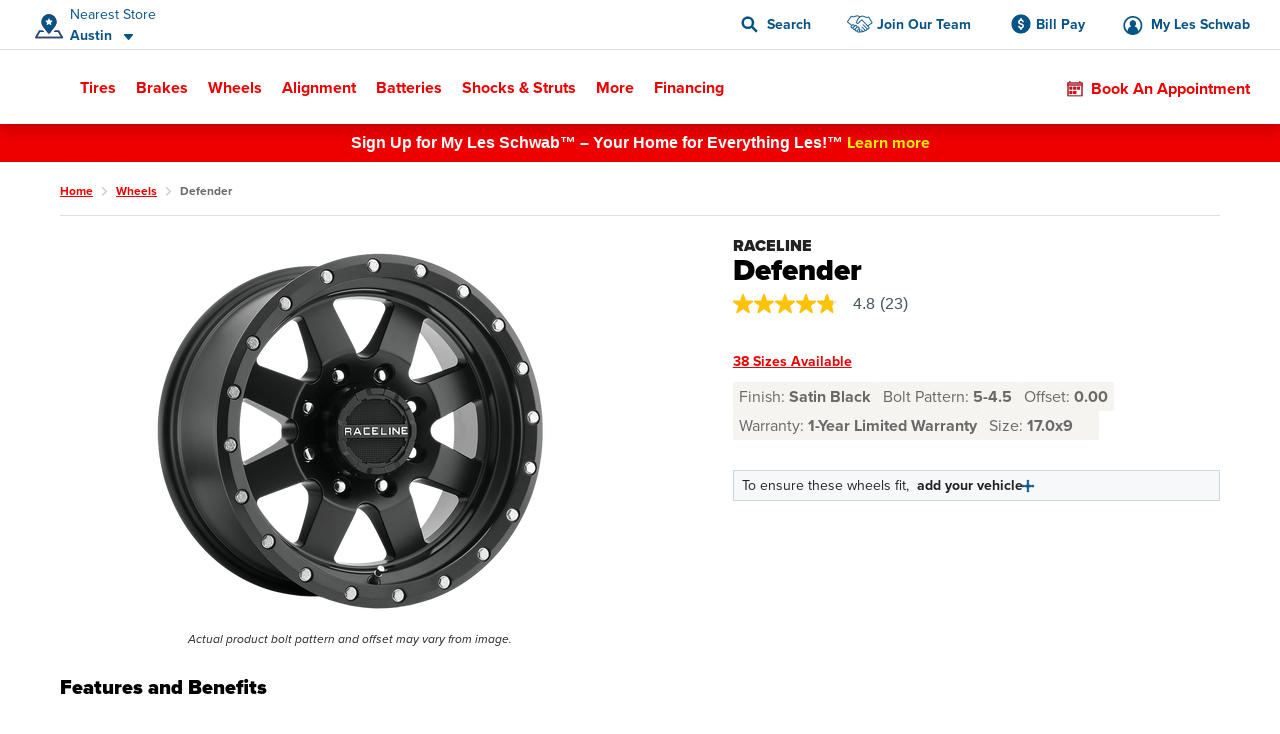

--- FILE ---
content_type: text/html; charset=utf-8
request_url: https://www.google.com/recaptcha/api2/anchor?ar=1&k=6LeI6ZgqAAAAAJz3VdY6syFzVpI5sCjnvVHvrVrm&co=aHR0cHM6Ly93d3cubGVzc2Nod2FiLmNvbTo0NDM.&hl=en&v=PoyoqOPhxBO7pBk68S4YbpHZ&size=invisible&anchor-ms=20000&execute-ms=30000&cb=mh05gwxkrcwx
body_size: 49589
content:
<!DOCTYPE HTML><html dir="ltr" lang="en"><head><meta http-equiv="Content-Type" content="text/html; charset=UTF-8">
<meta http-equiv="X-UA-Compatible" content="IE=edge">
<title>reCAPTCHA</title>
<style type="text/css">
/* cyrillic-ext */
@font-face {
  font-family: 'Roboto';
  font-style: normal;
  font-weight: 400;
  font-stretch: 100%;
  src: url(//fonts.gstatic.com/s/roboto/v48/KFO7CnqEu92Fr1ME7kSn66aGLdTylUAMa3GUBHMdazTgWw.woff2) format('woff2');
  unicode-range: U+0460-052F, U+1C80-1C8A, U+20B4, U+2DE0-2DFF, U+A640-A69F, U+FE2E-FE2F;
}
/* cyrillic */
@font-face {
  font-family: 'Roboto';
  font-style: normal;
  font-weight: 400;
  font-stretch: 100%;
  src: url(//fonts.gstatic.com/s/roboto/v48/KFO7CnqEu92Fr1ME7kSn66aGLdTylUAMa3iUBHMdazTgWw.woff2) format('woff2');
  unicode-range: U+0301, U+0400-045F, U+0490-0491, U+04B0-04B1, U+2116;
}
/* greek-ext */
@font-face {
  font-family: 'Roboto';
  font-style: normal;
  font-weight: 400;
  font-stretch: 100%;
  src: url(//fonts.gstatic.com/s/roboto/v48/KFO7CnqEu92Fr1ME7kSn66aGLdTylUAMa3CUBHMdazTgWw.woff2) format('woff2');
  unicode-range: U+1F00-1FFF;
}
/* greek */
@font-face {
  font-family: 'Roboto';
  font-style: normal;
  font-weight: 400;
  font-stretch: 100%;
  src: url(//fonts.gstatic.com/s/roboto/v48/KFO7CnqEu92Fr1ME7kSn66aGLdTylUAMa3-UBHMdazTgWw.woff2) format('woff2');
  unicode-range: U+0370-0377, U+037A-037F, U+0384-038A, U+038C, U+038E-03A1, U+03A3-03FF;
}
/* math */
@font-face {
  font-family: 'Roboto';
  font-style: normal;
  font-weight: 400;
  font-stretch: 100%;
  src: url(//fonts.gstatic.com/s/roboto/v48/KFO7CnqEu92Fr1ME7kSn66aGLdTylUAMawCUBHMdazTgWw.woff2) format('woff2');
  unicode-range: U+0302-0303, U+0305, U+0307-0308, U+0310, U+0312, U+0315, U+031A, U+0326-0327, U+032C, U+032F-0330, U+0332-0333, U+0338, U+033A, U+0346, U+034D, U+0391-03A1, U+03A3-03A9, U+03B1-03C9, U+03D1, U+03D5-03D6, U+03F0-03F1, U+03F4-03F5, U+2016-2017, U+2034-2038, U+203C, U+2040, U+2043, U+2047, U+2050, U+2057, U+205F, U+2070-2071, U+2074-208E, U+2090-209C, U+20D0-20DC, U+20E1, U+20E5-20EF, U+2100-2112, U+2114-2115, U+2117-2121, U+2123-214F, U+2190, U+2192, U+2194-21AE, U+21B0-21E5, U+21F1-21F2, U+21F4-2211, U+2213-2214, U+2216-22FF, U+2308-230B, U+2310, U+2319, U+231C-2321, U+2336-237A, U+237C, U+2395, U+239B-23B7, U+23D0, U+23DC-23E1, U+2474-2475, U+25AF, U+25B3, U+25B7, U+25BD, U+25C1, U+25CA, U+25CC, U+25FB, U+266D-266F, U+27C0-27FF, U+2900-2AFF, U+2B0E-2B11, U+2B30-2B4C, U+2BFE, U+3030, U+FF5B, U+FF5D, U+1D400-1D7FF, U+1EE00-1EEFF;
}
/* symbols */
@font-face {
  font-family: 'Roboto';
  font-style: normal;
  font-weight: 400;
  font-stretch: 100%;
  src: url(//fonts.gstatic.com/s/roboto/v48/KFO7CnqEu92Fr1ME7kSn66aGLdTylUAMaxKUBHMdazTgWw.woff2) format('woff2');
  unicode-range: U+0001-000C, U+000E-001F, U+007F-009F, U+20DD-20E0, U+20E2-20E4, U+2150-218F, U+2190, U+2192, U+2194-2199, U+21AF, U+21E6-21F0, U+21F3, U+2218-2219, U+2299, U+22C4-22C6, U+2300-243F, U+2440-244A, U+2460-24FF, U+25A0-27BF, U+2800-28FF, U+2921-2922, U+2981, U+29BF, U+29EB, U+2B00-2BFF, U+4DC0-4DFF, U+FFF9-FFFB, U+10140-1018E, U+10190-1019C, U+101A0, U+101D0-101FD, U+102E0-102FB, U+10E60-10E7E, U+1D2C0-1D2D3, U+1D2E0-1D37F, U+1F000-1F0FF, U+1F100-1F1AD, U+1F1E6-1F1FF, U+1F30D-1F30F, U+1F315, U+1F31C, U+1F31E, U+1F320-1F32C, U+1F336, U+1F378, U+1F37D, U+1F382, U+1F393-1F39F, U+1F3A7-1F3A8, U+1F3AC-1F3AF, U+1F3C2, U+1F3C4-1F3C6, U+1F3CA-1F3CE, U+1F3D4-1F3E0, U+1F3ED, U+1F3F1-1F3F3, U+1F3F5-1F3F7, U+1F408, U+1F415, U+1F41F, U+1F426, U+1F43F, U+1F441-1F442, U+1F444, U+1F446-1F449, U+1F44C-1F44E, U+1F453, U+1F46A, U+1F47D, U+1F4A3, U+1F4B0, U+1F4B3, U+1F4B9, U+1F4BB, U+1F4BF, U+1F4C8-1F4CB, U+1F4D6, U+1F4DA, U+1F4DF, U+1F4E3-1F4E6, U+1F4EA-1F4ED, U+1F4F7, U+1F4F9-1F4FB, U+1F4FD-1F4FE, U+1F503, U+1F507-1F50B, U+1F50D, U+1F512-1F513, U+1F53E-1F54A, U+1F54F-1F5FA, U+1F610, U+1F650-1F67F, U+1F687, U+1F68D, U+1F691, U+1F694, U+1F698, U+1F6AD, U+1F6B2, U+1F6B9-1F6BA, U+1F6BC, U+1F6C6-1F6CF, U+1F6D3-1F6D7, U+1F6E0-1F6EA, U+1F6F0-1F6F3, U+1F6F7-1F6FC, U+1F700-1F7FF, U+1F800-1F80B, U+1F810-1F847, U+1F850-1F859, U+1F860-1F887, U+1F890-1F8AD, U+1F8B0-1F8BB, U+1F8C0-1F8C1, U+1F900-1F90B, U+1F93B, U+1F946, U+1F984, U+1F996, U+1F9E9, U+1FA00-1FA6F, U+1FA70-1FA7C, U+1FA80-1FA89, U+1FA8F-1FAC6, U+1FACE-1FADC, U+1FADF-1FAE9, U+1FAF0-1FAF8, U+1FB00-1FBFF;
}
/* vietnamese */
@font-face {
  font-family: 'Roboto';
  font-style: normal;
  font-weight: 400;
  font-stretch: 100%;
  src: url(//fonts.gstatic.com/s/roboto/v48/KFO7CnqEu92Fr1ME7kSn66aGLdTylUAMa3OUBHMdazTgWw.woff2) format('woff2');
  unicode-range: U+0102-0103, U+0110-0111, U+0128-0129, U+0168-0169, U+01A0-01A1, U+01AF-01B0, U+0300-0301, U+0303-0304, U+0308-0309, U+0323, U+0329, U+1EA0-1EF9, U+20AB;
}
/* latin-ext */
@font-face {
  font-family: 'Roboto';
  font-style: normal;
  font-weight: 400;
  font-stretch: 100%;
  src: url(//fonts.gstatic.com/s/roboto/v48/KFO7CnqEu92Fr1ME7kSn66aGLdTylUAMa3KUBHMdazTgWw.woff2) format('woff2');
  unicode-range: U+0100-02BA, U+02BD-02C5, U+02C7-02CC, U+02CE-02D7, U+02DD-02FF, U+0304, U+0308, U+0329, U+1D00-1DBF, U+1E00-1E9F, U+1EF2-1EFF, U+2020, U+20A0-20AB, U+20AD-20C0, U+2113, U+2C60-2C7F, U+A720-A7FF;
}
/* latin */
@font-face {
  font-family: 'Roboto';
  font-style: normal;
  font-weight: 400;
  font-stretch: 100%;
  src: url(//fonts.gstatic.com/s/roboto/v48/KFO7CnqEu92Fr1ME7kSn66aGLdTylUAMa3yUBHMdazQ.woff2) format('woff2');
  unicode-range: U+0000-00FF, U+0131, U+0152-0153, U+02BB-02BC, U+02C6, U+02DA, U+02DC, U+0304, U+0308, U+0329, U+2000-206F, U+20AC, U+2122, U+2191, U+2193, U+2212, U+2215, U+FEFF, U+FFFD;
}
/* cyrillic-ext */
@font-face {
  font-family: 'Roboto';
  font-style: normal;
  font-weight: 500;
  font-stretch: 100%;
  src: url(//fonts.gstatic.com/s/roboto/v48/KFO7CnqEu92Fr1ME7kSn66aGLdTylUAMa3GUBHMdazTgWw.woff2) format('woff2');
  unicode-range: U+0460-052F, U+1C80-1C8A, U+20B4, U+2DE0-2DFF, U+A640-A69F, U+FE2E-FE2F;
}
/* cyrillic */
@font-face {
  font-family: 'Roboto';
  font-style: normal;
  font-weight: 500;
  font-stretch: 100%;
  src: url(//fonts.gstatic.com/s/roboto/v48/KFO7CnqEu92Fr1ME7kSn66aGLdTylUAMa3iUBHMdazTgWw.woff2) format('woff2');
  unicode-range: U+0301, U+0400-045F, U+0490-0491, U+04B0-04B1, U+2116;
}
/* greek-ext */
@font-face {
  font-family: 'Roboto';
  font-style: normal;
  font-weight: 500;
  font-stretch: 100%;
  src: url(//fonts.gstatic.com/s/roboto/v48/KFO7CnqEu92Fr1ME7kSn66aGLdTylUAMa3CUBHMdazTgWw.woff2) format('woff2');
  unicode-range: U+1F00-1FFF;
}
/* greek */
@font-face {
  font-family: 'Roboto';
  font-style: normal;
  font-weight: 500;
  font-stretch: 100%;
  src: url(//fonts.gstatic.com/s/roboto/v48/KFO7CnqEu92Fr1ME7kSn66aGLdTylUAMa3-UBHMdazTgWw.woff2) format('woff2');
  unicode-range: U+0370-0377, U+037A-037F, U+0384-038A, U+038C, U+038E-03A1, U+03A3-03FF;
}
/* math */
@font-face {
  font-family: 'Roboto';
  font-style: normal;
  font-weight: 500;
  font-stretch: 100%;
  src: url(//fonts.gstatic.com/s/roboto/v48/KFO7CnqEu92Fr1ME7kSn66aGLdTylUAMawCUBHMdazTgWw.woff2) format('woff2');
  unicode-range: U+0302-0303, U+0305, U+0307-0308, U+0310, U+0312, U+0315, U+031A, U+0326-0327, U+032C, U+032F-0330, U+0332-0333, U+0338, U+033A, U+0346, U+034D, U+0391-03A1, U+03A3-03A9, U+03B1-03C9, U+03D1, U+03D5-03D6, U+03F0-03F1, U+03F4-03F5, U+2016-2017, U+2034-2038, U+203C, U+2040, U+2043, U+2047, U+2050, U+2057, U+205F, U+2070-2071, U+2074-208E, U+2090-209C, U+20D0-20DC, U+20E1, U+20E5-20EF, U+2100-2112, U+2114-2115, U+2117-2121, U+2123-214F, U+2190, U+2192, U+2194-21AE, U+21B0-21E5, U+21F1-21F2, U+21F4-2211, U+2213-2214, U+2216-22FF, U+2308-230B, U+2310, U+2319, U+231C-2321, U+2336-237A, U+237C, U+2395, U+239B-23B7, U+23D0, U+23DC-23E1, U+2474-2475, U+25AF, U+25B3, U+25B7, U+25BD, U+25C1, U+25CA, U+25CC, U+25FB, U+266D-266F, U+27C0-27FF, U+2900-2AFF, U+2B0E-2B11, U+2B30-2B4C, U+2BFE, U+3030, U+FF5B, U+FF5D, U+1D400-1D7FF, U+1EE00-1EEFF;
}
/* symbols */
@font-face {
  font-family: 'Roboto';
  font-style: normal;
  font-weight: 500;
  font-stretch: 100%;
  src: url(//fonts.gstatic.com/s/roboto/v48/KFO7CnqEu92Fr1ME7kSn66aGLdTylUAMaxKUBHMdazTgWw.woff2) format('woff2');
  unicode-range: U+0001-000C, U+000E-001F, U+007F-009F, U+20DD-20E0, U+20E2-20E4, U+2150-218F, U+2190, U+2192, U+2194-2199, U+21AF, U+21E6-21F0, U+21F3, U+2218-2219, U+2299, U+22C4-22C6, U+2300-243F, U+2440-244A, U+2460-24FF, U+25A0-27BF, U+2800-28FF, U+2921-2922, U+2981, U+29BF, U+29EB, U+2B00-2BFF, U+4DC0-4DFF, U+FFF9-FFFB, U+10140-1018E, U+10190-1019C, U+101A0, U+101D0-101FD, U+102E0-102FB, U+10E60-10E7E, U+1D2C0-1D2D3, U+1D2E0-1D37F, U+1F000-1F0FF, U+1F100-1F1AD, U+1F1E6-1F1FF, U+1F30D-1F30F, U+1F315, U+1F31C, U+1F31E, U+1F320-1F32C, U+1F336, U+1F378, U+1F37D, U+1F382, U+1F393-1F39F, U+1F3A7-1F3A8, U+1F3AC-1F3AF, U+1F3C2, U+1F3C4-1F3C6, U+1F3CA-1F3CE, U+1F3D4-1F3E0, U+1F3ED, U+1F3F1-1F3F3, U+1F3F5-1F3F7, U+1F408, U+1F415, U+1F41F, U+1F426, U+1F43F, U+1F441-1F442, U+1F444, U+1F446-1F449, U+1F44C-1F44E, U+1F453, U+1F46A, U+1F47D, U+1F4A3, U+1F4B0, U+1F4B3, U+1F4B9, U+1F4BB, U+1F4BF, U+1F4C8-1F4CB, U+1F4D6, U+1F4DA, U+1F4DF, U+1F4E3-1F4E6, U+1F4EA-1F4ED, U+1F4F7, U+1F4F9-1F4FB, U+1F4FD-1F4FE, U+1F503, U+1F507-1F50B, U+1F50D, U+1F512-1F513, U+1F53E-1F54A, U+1F54F-1F5FA, U+1F610, U+1F650-1F67F, U+1F687, U+1F68D, U+1F691, U+1F694, U+1F698, U+1F6AD, U+1F6B2, U+1F6B9-1F6BA, U+1F6BC, U+1F6C6-1F6CF, U+1F6D3-1F6D7, U+1F6E0-1F6EA, U+1F6F0-1F6F3, U+1F6F7-1F6FC, U+1F700-1F7FF, U+1F800-1F80B, U+1F810-1F847, U+1F850-1F859, U+1F860-1F887, U+1F890-1F8AD, U+1F8B0-1F8BB, U+1F8C0-1F8C1, U+1F900-1F90B, U+1F93B, U+1F946, U+1F984, U+1F996, U+1F9E9, U+1FA00-1FA6F, U+1FA70-1FA7C, U+1FA80-1FA89, U+1FA8F-1FAC6, U+1FACE-1FADC, U+1FADF-1FAE9, U+1FAF0-1FAF8, U+1FB00-1FBFF;
}
/* vietnamese */
@font-face {
  font-family: 'Roboto';
  font-style: normal;
  font-weight: 500;
  font-stretch: 100%;
  src: url(//fonts.gstatic.com/s/roboto/v48/KFO7CnqEu92Fr1ME7kSn66aGLdTylUAMa3OUBHMdazTgWw.woff2) format('woff2');
  unicode-range: U+0102-0103, U+0110-0111, U+0128-0129, U+0168-0169, U+01A0-01A1, U+01AF-01B0, U+0300-0301, U+0303-0304, U+0308-0309, U+0323, U+0329, U+1EA0-1EF9, U+20AB;
}
/* latin-ext */
@font-face {
  font-family: 'Roboto';
  font-style: normal;
  font-weight: 500;
  font-stretch: 100%;
  src: url(//fonts.gstatic.com/s/roboto/v48/KFO7CnqEu92Fr1ME7kSn66aGLdTylUAMa3KUBHMdazTgWw.woff2) format('woff2');
  unicode-range: U+0100-02BA, U+02BD-02C5, U+02C7-02CC, U+02CE-02D7, U+02DD-02FF, U+0304, U+0308, U+0329, U+1D00-1DBF, U+1E00-1E9F, U+1EF2-1EFF, U+2020, U+20A0-20AB, U+20AD-20C0, U+2113, U+2C60-2C7F, U+A720-A7FF;
}
/* latin */
@font-face {
  font-family: 'Roboto';
  font-style: normal;
  font-weight: 500;
  font-stretch: 100%;
  src: url(//fonts.gstatic.com/s/roboto/v48/KFO7CnqEu92Fr1ME7kSn66aGLdTylUAMa3yUBHMdazQ.woff2) format('woff2');
  unicode-range: U+0000-00FF, U+0131, U+0152-0153, U+02BB-02BC, U+02C6, U+02DA, U+02DC, U+0304, U+0308, U+0329, U+2000-206F, U+20AC, U+2122, U+2191, U+2193, U+2212, U+2215, U+FEFF, U+FFFD;
}
/* cyrillic-ext */
@font-face {
  font-family: 'Roboto';
  font-style: normal;
  font-weight: 900;
  font-stretch: 100%;
  src: url(//fonts.gstatic.com/s/roboto/v48/KFO7CnqEu92Fr1ME7kSn66aGLdTylUAMa3GUBHMdazTgWw.woff2) format('woff2');
  unicode-range: U+0460-052F, U+1C80-1C8A, U+20B4, U+2DE0-2DFF, U+A640-A69F, U+FE2E-FE2F;
}
/* cyrillic */
@font-face {
  font-family: 'Roboto';
  font-style: normal;
  font-weight: 900;
  font-stretch: 100%;
  src: url(//fonts.gstatic.com/s/roboto/v48/KFO7CnqEu92Fr1ME7kSn66aGLdTylUAMa3iUBHMdazTgWw.woff2) format('woff2');
  unicode-range: U+0301, U+0400-045F, U+0490-0491, U+04B0-04B1, U+2116;
}
/* greek-ext */
@font-face {
  font-family: 'Roboto';
  font-style: normal;
  font-weight: 900;
  font-stretch: 100%;
  src: url(//fonts.gstatic.com/s/roboto/v48/KFO7CnqEu92Fr1ME7kSn66aGLdTylUAMa3CUBHMdazTgWw.woff2) format('woff2');
  unicode-range: U+1F00-1FFF;
}
/* greek */
@font-face {
  font-family: 'Roboto';
  font-style: normal;
  font-weight: 900;
  font-stretch: 100%;
  src: url(//fonts.gstatic.com/s/roboto/v48/KFO7CnqEu92Fr1ME7kSn66aGLdTylUAMa3-UBHMdazTgWw.woff2) format('woff2');
  unicode-range: U+0370-0377, U+037A-037F, U+0384-038A, U+038C, U+038E-03A1, U+03A3-03FF;
}
/* math */
@font-face {
  font-family: 'Roboto';
  font-style: normal;
  font-weight: 900;
  font-stretch: 100%;
  src: url(//fonts.gstatic.com/s/roboto/v48/KFO7CnqEu92Fr1ME7kSn66aGLdTylUAMawCUBHMdazTgWw.woff2) format('woff2');
  unicode-range: U+0302-0303, U+0305, U+0307-0308, U+0310, U+0312, U+0315, U+031A, U+0326-0327, U+032C, U+032F-0330, U+0332-0333, U+0338, U+033A, U+0346, U+034D, U+0391-03A1, U+03A3-03A9, U+03B1-03C9, U+03D1, U+03D5-03D6, U+03F0-03F1, U+03F4-03F5, U+2016-2017, U+2034-2038, U+203C, U+2040, U+2043, U+2047, U+2050, U+2057, U+205F, U+2070-2071, U+2074-208E, U+2090-209C, U+20D0-20DC, U+20E1, U+20E5-20EF, U+2100-2112, U+2114-2115, U+2117-2121, U+2123-214F, U+2190, U+2192, U+2194-21AE, U+21B0-21E5, U+21F1-21F2, U+21F4-2211, U+2213-2214, U+2216-22FF, U+2308-230B, U+2310, U+2319, U+231C-2321, U+2336-237A, U+237C, U+2395, U+239B-23B7, U+23D0, U+23DC-23E1, U+2474-2475, U+25AF, U+25B3, U+25B7, U+25BD, U+25C1, U+25CA, U+25CC, U+25FB, U+266D-266F, U+27C0-27FF, U+2900-2AFF, U+2B0E-2B11, U+2B30-2B4C, U+2BFE, U+3030, U+FF5B, U+FF5D, U+1D400-1D7FF, U+1EE00-1EEFF;
}
/* symbols */
@font-face {
  font-family: 'Roboto';
  font-style: normal;
  font-weight: 900;
  font-stretch: 100%;
  src: url(//fonts.gstatic.com/s/roboto/v48/KFO7CnqEu92Fr1ME7kSn66aGLdTylUAMaxKUBHMdazTgWw.woff2) format('woff2');
  unicode-range: U+0001-000C, U+000E-001F, U+007F-009F, U+20DD-20E0, U+20E2-20E4, U+2150-218F, U+2190, U+2192, U+2194-2199, U+21AF, U+21E6-21F0, U+21F3, U+2218-2219, U+2299, U+22C4-22C6, U+2300-243F, U+2440-244A, U+2460-24FF, U+25A0-27BF, U+2800-28FF, U+2921-2922, U+2981, U+29BF, U+29EB, U+2B00-2BFF, U+4DC0-4DFF, U+FFF9-FFFB, U+10140-1018E, U+10190-1019C, U+101A0, U+101D0-101FD, U+102E0-102FB, U+10E60-10E7E, U+1D2C0-1D2D3, U+1D2E0-1D37F, U+1F000-1F0FF, U+1F100-1F1AD, U+1F1E6-1F1FF, U+1F30D-1F30F, U+1F315, U+1F31C, U+1F31E, U+1F320-1F32C, U+1F336, U+1F378, U+1F37D, U+1F382, U+1F393-1F39F, U+1F3A7-1F3A8, U+1F3AC-1F3AF, U+1F3C2, U+1F3C4-1F3C6, U+1F3CA-1F3CE, U+1F3D4-1F3E0, U+1F3ED, U+1F3F1-1F3F3, U+1F3F5-1F3F7, U+1F408, U+1F415, U+1F41F, U+1F426, U+1F43F, U+1F441-1F442, U+1F444, U+1F446-1F449, U+1F44C-1F44E, U+1F453, U+1F46A, U+1F47D, U+1F4A3, U+1F4B0, U+1F4B3, U+1F4B9, U+1F4BB, U+1F4BF, U+1F4C8-1F4CB, U+1F4D6, U+1F4DA, U+1F4DF, U+1F4E3-1F4E6, U+1F4EA-1F4ED, U+1F4F7, U+1F4F9-1F4FB, U+1F4FD-1F4FE, U+1F503, U+1F507-1F50B, U+1F50D, U+1F512-1F513, U+1F53E-1F54A, U+1F54F-1F5FA, U+1F610, U+1F650-1F67F, U+1F687, U+1F68D, U+1F691, U+1F694, U+1F698, U+1F6AD, U+1F6B2, U+1F6B9-1F6BA, U+1F6BC, U+1F6C6-1F6CF, U+1F6D3-1F6D7, U+1F6E0-1F6EA, U+1F6F0-1F6F3, U+1F6F7-1F6FC, U+1F700-1F7FF, U+1F800-1F80B, U+1F810-1F847, U+1F850-1F859, U+1F860-1F887, U+1F890-1F8AD, U+1F8B0-1F8BB, U+1F8C0-1F8C1, U+1F900-1F90B, U+1F93B, U+1F946, U+1F984, U+1F996, U+1F9E9, U+1FA00-1FA6F, U+1FA70-1FA7C, U+1FA80-1FA89, U+1FA8F-1FAC6, U+1FACE-1FADC, U+1FADF-1FAE9, U+1FAF0-1FAF8, U+1FB00-1FBFF;
}
/* vietnamese */
@font-face {
  font-family: 'Roboto';
  font-style: normal;
  font-weight: 900;
  font-stretch: 100%;
  src: url(//fonts.gstatic.com/s/roboto/v48/KFO7CnqEu92Fr1ME7kSn66aGLdTylUAMa3OUBHMdazTgWw.woff2) format('woff2');
  unicode-range: U+0102-0103, U+0110-0111, U+0128-0129, U+0168-0169, U+01A0-01A1, U+01AF-01B0, U+0300-0301, U+0303-0304, U+0308-0309, U+0323, U+0329, U+1EA0-1EF9, U+20AB;
}
/* latin-ext */
@font-face {
  font-family: 'Roboto';
  font-style: normal;
  font-weight: 900;
  font-stretch: 100%;
  src: url(//fonts.gstatic.com/s/roboto/v48/KFO7CnqEu92Fr1ME7kSn66aGLdTylUAMa3KUBHMdazTgWw.woff2) format('woff2');
  unicode-range: U+0100-02BA, U+02BD-02C5, U+02C7-02CC, U+02CE-02D7, U+02DD-02FF, U+0304, U+0308, U+0329, U+1D00-1DBF, U+1E00-1E9F, U+1EF2-1EFF, U+2020, U+20A0-20AB, U+20AD-20C0, U+2113, U+2C60-2C7F, U+A720-A7FF;
}
/* latin */
@font-face {
  font-family: 'Roboto';
  font-style: normal;
  font-weight: 900;
  font-stretch: 100%;
  src: url(//fonts.gstatic.com/s/roboto/v48/KFO7CnqEu92Fr1ME7kSn66aGLdTylUAMa3yUBHMdazQ.woff2) format('woff2');
  unicode-range: U+0000-00FF, U+0131, U+0152-0153, U+02BB-02BC, U+02C6, U+02DA, U+02DC, U+0304, U+0308, U+0329, U+2000-206F, U+20AC, U+2122, U+2191, U+2193, U+2212, U+2215, U+FEFF, U+FFFD;
}

</style>
<link rel="stylesheet" type="text/css" href="https://www.gstatic.com/recaptcha/releases/PoyoqOPhxBO7pBk68S4YbpHZ/styles__ltr.css">
<script nonce="NfpsVSnph8xU9TlXyNlq3w" type="text/javascript">window['__recaptcha_api'] = 'https://www.google.com/recaptcha/api2/';</script>
<script type="text/javascript" src="https://www.gstatic.com/recaptcha/releases/PoyoqOPhxBO7pBk68S4YbpHZ/recaptcha__en.js" nonce="NfpsVSnph8xU9TlXyNlq3w">
      
    </script></head>
<body><div id="rc-anchor-alert" class="rc-anchor-alert"></div>
<input type="hidden" id="recaptcha-token" value="[base64]">
<script type="text/javascript" nonce="NfpsVSnph8xU9TlXyNlq3w">
      recaptcha.anchor.Main.init("[\x22ainput\x22,[\x22bgdata\x22,\x22\x22,\[base64]/[base64]/[base64]/[base64]/[base64]/[base64]/[base64]/[base64]/[base64]/[base64]\\u003d\x22,\[base64]\\u003d\\u003d\x22,\x22w5vCqU7Cv8O4w6rCgFVEFjDCv8Kow55WecK1wolfwonDgTzDgho+w5QFw7UAwpTDvCZAw4IQO8KCfR9Kbw/DhMOrRBPCusOxwphtwpV9w7nCgcOgw7Y4ScOLw68yaSnDkcK4w7gtwo0EYcOQwp9mPcK/wpHCvnPDkmLCkMO7wpNQRWc0w6h0dcKkZ1g5woEeIcKXwpbCrGllLcKOesKkZsKrH8OkLiDDtGDDlcKjRMKZEk9Qw55jLijDs8K0wr4LaMKGPMKpw6jDoA3CgDvDqgpyCMKENMKGwpPDsnDCpDR1exXDjgI1w6tdw6lvw4jCvnDDlMO6PyDDmMOtwq9YEMK/woLDpGbCgsKqwqUFw7N0R8KuBcOcIcKzasK3AMOxeGLCqkbCsMO7w7/DqR7CgScxw6UJK1LDksKFw67DscOZRlXDji7DqMK2w6jDoFt3VcKUwoNJw5DDvxjDtsKFwpouwq8/SGfDvR0aQSPDisObWcOkFMKrwpnDtj4WQ8O2wogiw4zCo34ZVsOlwr42wo3Dg8Kyw5JcwpkWDBxRw4oPMhLCv8KqwrcNw6fDrzQ4wro4XTtEeEbCvk5dwoDDpcKeWcKGOMOodj7CusK1w5rDvsK6w7pnwoZbMQbCgCTDgxt/wpXDm24cN2TDiWd9XzgKw5bDncKPw79pw57CssOWFMOQO8KEPsKGA3RIworDvCvChB/DgT7CsE7ClMKtPsOCelsjDWpmKMOUw4B7w5JqZcKNwrPDuGYjGTU5w5fCixM/ai/CsxUrwrfCjTsuE8K2ZsKZwoHDimlxwps8w6vCjMK0wozCqQMJwo9xw69/wpbDmwpCw5oUBz4Ywo0iDMOHw4LDgUMdw4AsOMOTwrbClsOzwoPCnWZiQHQzCAnCp8KHYzfDhB96ccODH8OawoUWw57DisO5Pm98ScKMR8OUS8OMw4kIwr/Dg8OcIMK5FsOUw4liUQB0w5UVwpN0dTQbAF/Ci8Kgd0DDmcK4wo3CvRzDqMK7woXDij0JWyYpw5XDvcOXKXkWw5h/LCwuFgbDnigIwpPCosOXDlw3dFcRw67CmR7CmBLCq8K0w43DsCdgw4Vgw6YbMcOjw7vDnGNpwoYSGGlGw402IcOiNA/[base64]/[base64]/[base64]/DrBDCsVXDlXfCgcKKG0TDvHshXsOyw7k7GMOvf8OXw5Q0w53DjXDDtBYVw7vCqcOiw6cxXsKOATw2NcOsM3jChhDDq8OwSg0iUMKNYjkowp5hSUfDonw8GlvCucOhwowKZ3PCi2zCq3TDvRABw6F9w4nDusKpwqPCjMKDw5bDk2/CscKMLUDCg8OwC8KEwqUOPcKxQMOrw6Uiw4glByTDpiHDomoKT8KgFWDCqzLDqVsVXTBcw5sDw5Z6wpU5w63DgkDDssKrw4gmUMKnOUrCoB8pworDqsOick55VsOQIMOoTErDtMKjKwBEw78BEsK/RMKRPHlBOcOLw5rDpGFdwo1/wrrCsHHClwXCqxUsXVzCjsOgwobCs8K0RkvCusO3ZzEbNlQew7/CvcKDdMKpGBLCvsOGCiF/dhwxw7knecKmwo7Cv8O2wqFfc8OVEk46wrvCryRHdMKbwrDCrmsiaR5dw6/DoMO0LMOywrDCnytmX8K2fk/Di3jCkEciw4cIFsO7RMO7wrrCuBfDm38hPsOPwq9fVsO3w4XDgMKywqM6Myc9w5PCtsOIOVN+F2PDkjY/VsKbasKkewBVw6DCpV7DssKEasK2QsK1FMKKF8OWF8K0w6BPwro/[base64]/CosKiDQbCssOPaQPCjsKbAinCjsKfwqXCqlTDqRXCt8O6wphFw6HChMKuKWLDiRDCmlTDucOdwp/[base64]/Di3LCthNbw6MwwrnDhnsRCn3DkSnCtcKxw7dtw5duH8KMw6bDslHDnMKKwq13w5TDh8Olw4nClB7DvsO2wqIWFMK3dDHCrsKUw55DPT4uw44pEMO5woDCvyHDsMOsw47CgUvCjMO5cg/CtVPCuyPClyJ2GMK5fsKxbMKgDsKGw5REZMKxQ2FKwoYWE8Kqw5rDljUfBCVRaUYYwpXDkcKbw4QcTsOIBRcUUxxTcsKuK15cLQ9MKw9NwqwcWsKzw4M/wr7DscO9wp5kQwJoJcKCw6RowqHCscOCRsO+T8ORw4/[base64]/CqnljM8OGBsKBEFTDgcOiM3vCmsOnTDfCvMKbWjrClcKgIljCtAnDn1nChRXDpSrDiQFyw6fCkMOhesOiw4kTwoY+woPCssKFSl5fcXB7w4LCk8Odw7QowqTCqELCrx8yIVfChcKHfi/Dm8KOIXzDrsOGWEXDhGnDr8OABgvCryvDksK7wolIesO4FnFUwqRLw5HCo8Osw4p0A18ww6PDoMOdE8OlwrbCisOGw6lkwroJETFBPi/DtsK7eUTDqcObwpbCqk/CjTHCnsKADcKBw6tYwovCpVgpJAomw4vCqAXDqMKSw7zDiEgpwq89w5llcMOwwqrDosOBL8KTwp9jwrFew4YNS29cHxHCukDDhm7Di8O/HsKXKwMmw5hVPsOISylAwr3Du8KGSTbCosOXGWNOFsKfVMOrM07DrlBIw4ZoKk/DhxksKmTCuMKVHcObw4DDrFYPw5kfw58Uw6LDgmZUwqDDvMOLw5FgwozDg8K7w61RdMOewojDgBMyTsKWPMOtLBMxw5tzWRnDt8K6bsK7wqEbL8KvAHzDqWDCksK2wqfCs8KVwpVXJMKIf8Krw5/DtMKxw79Cw7nDpzHClcK5wrIfVyRUJCkHwo/Co8KnQMOoYcKFIBnCqDvCr8Kow6I6wpgHS8OcTxd9w4nCrcKpZFhhdHPCk8K/S0rDp08SZcKhOMOed0E8w5nDicORwrTCuSwGWcKjw63CgMKjwrwVw4JJwrx5wrfDicKTQsOcJsO8w7QvwoEyXcKyKXdxw5nCtDgVw7XCqysGwr7Di1fCrXITw6/DssOOwoBXIS7DnsOOwr0vJsObH8KEw44Nf8OqDFU/VFPDusKOGcKBZ8OuHy4Ec8OfC8OHchFlax7Dh8Oqw59AHsOMRFs0KWxTw4zCrcOoSknDtgXDl3bDswvCssOywokZC8O5wqXCjzjCv8OcSSzDl18BdCxRRsKcRsKXdh/DiQ12w7tfCwfDg8Kfw4zCksOEDzccwp3DnxdPUQvCgcK6wojChcOvw6zDq8Kvw7fDvMORwrtQMHfCu8K4aEsEC8K/[base64]/[base64]/DpcOqSnVaWjdEw4zDmh92VycwwrUSa8ONwrBWXsKPw5gNwpwtesOBwqrDlVkVwoXDjELCn8OiUH7DoMO9WsOzQcK5w5nDtsKiEEoyw6bDgQxJO8KIwpUIaAvDnh4Dwp0VPmFEwqDCgnBpwqbDgsOADcKOwq7CmhnDi1MLw6XDowVfWD5/P1HDiTx+D8OBThjCksOYwqtUbANHwp8rw70cJG/CisKeD3BsLTI6woPCkMKvNTLCliTDsUsnF8OqdMKbwrEIwozCosOOw5fCocOTwpk4M8K0w6pTFcKDw6rCiXPCi8OVwrvCuX9Tw7TCrn7CribCocOvZgHDhnNZw6PCqFI+w6XCpcKUwoXDgB3Cl8KLw48Fw4PCmFDCu8KHcAtnw5/CkwbDo8KAJsK9OMOhagvDrlkyU8KQV8K2DgDDrMKdw5R4PyHDqB8rWcKAw47DisKDQsObOsOsEMKBw6vCuUnDjxLDuMKeecKYwo08wr/DuA1AUUzDohjCulIMZ1l8w5/Dn1TCusK5KTHCpcK2e8KiUsK6XGrCi8KmwrzDmsKpCWHCjUfDtys6w6XCvMKRw7LCq8Kxwq5cWALCm8KWwoB0c8Ouw6LDjUnDgsO4woLDg2ovVMOcwpMdUsK/wqTCvCduUnfDrBQhw7jDgcKMw7cPQBDCpQ98wqbCnHMGA33Dtn43XsOswqA4AMOZcBlCw5XCs8O0w67Dg8O9w4nDnnLDlsOqwovCnFDDiMO4w5fCm8Kdw41jFSXDpMKew7nDl8OhARcmKTfDksOPw7Ynd8KuUcOFw60PV8Kiw5gmwrrCi8Okw43Do8OFwpnCpV/CiTjDrXDDusOjdcK9M8O2aMOVwr/[base64]/DncK/w4nDmjwawpEZEMKdKsKsN8KWAcOeVx7DqcOswqMyAg/DhSxCw6/DlwEgw6xFVyBsw40sw54aw7fCn8KCe8OwWCkSw407EcKHwp/ClsO8W0fCtHgWw5k9w53DnMOOEGvDqsOtc1jDnsKvwpzCrsO/w5zCosKfTsOgd0TClcKxDsKmw4oWQhjDscOAwp4jXsKVwp/DgVwreMOlXMKQwpjCt8KzMyLCqsKoPsKhw7PDjCDCgRzCtcO+Hw5cwofDpcONagkbw5t3woEaEMOiwopqNsKpwr/[base64]/Dt8Oec1XDk0AewqoBw57Cu1hTwpICWjrDicKpLsO/[base64]/ZTPCisKuw5PDusOKby1bTcKmbXPCmQ0Vw7LDhcKUEsORw5PDjwPCsU/[base64]/woh2csOoVl8EwoIJHSrChcKvw7w/[base64]/w4ZiH1bClEc3WcOPwrQyw7jDhnrDjEXDnMOQwofDtXbCgsKNw7nDgsOTY3txC8Knw5DCm8OsUH3CgynDpMKff3XDqMKmXMOrw6TDtl/[base64]/[base64]/DslPDs8Oqwp5Nwo1uBGQCDlBew4rCgcKjwq9BQT/[base64]/H04Hw5fDqMKrwozDhDHCpsO6fAxcwo0nRFEUw4fDsg4Sw7pAwogEXcKeaFs6w6t5JsOFw6gjd8KuwpLDmcO5wpcew7jCgcKUT8Kww7vDk8O0EcO0ScK4w6YewrXDhx9zTFzCmRINK0DDt8Kbw5bDuMO2woLDmsOhwq/Cp01KwqDDnMKhw5fDmxNuEcOzVjEGXTbDnRDCm0DCpcKVRsKmfUQyU8OJw6lMCsORC8OJw601C8K7wo/Do8KGwqg4GHMjZ3R+wpXDlCleHcKCIUzDiMOAXEXDsTTClsOAw7w5w7PDn8OVw7FdKcKFw71YwrXCin3DrMO9wqENe8OrRBnDnMOpZV5Awp1UGnXCk8K0wq/Dt8OBwqYEKcKlPDp3w5YPwq9iw67Dh2QjFcObw43CvsODw7fCh8KJwqHDhwUewojCjMORwqRSCcOmwqkkw5TCsVnCp8KHw5HCsmEKwqxwwq/Dp1TClsKhwqZqcMOZwr7Du8OBdgHCjBlawrXCoHdOdcOFwrcgbW/DscK1a0jCj8O+dsK3GcODHcK1PH/[base64]/CuUsWwoXDuy1IIhpGw6PDrsKDw44MGg7CucOywpclQThEw6UTw41qK8KNcibCtMO/wr7CvwoJM8OKwo0GwoAWe8KQOMO5wrR8TW4yNMKHwrTCtwLCuQoJwq1Vw5vCrMKDwrJKQEvCskUsw4gIwpnDt8KhRmRhwq7DnUMEGScsw7XDg8KYLcO/[base64]/DuMOewpEuwqTClFnDvMKxw7jCsMKhI3ofwqxCwrsON8OmV8Kaw4DCocOEwr/ClsKLw4Q8Wx/Cv0NEd15Ewr4nPsKfw50Iw7NUwr/Co8O3ZMKDWzrCmH7CmVrChMO8OllPw5bDt8O7fx/Co180wqvDq8KXw5jDtkcbw6I7HE7Ck8OnwpkCwqJywoQww7LCgi/Du8OKeybDhW0PBW7Ck8O1w6zCgMK5Zk4iw4nDnMO9w7lCw6Qbw5JzYTjCumHDiMKXwp7DpsKCw6onw4zCux3DuxVJw7XClsKpTUJ/woEdw7nCsz4IeMOYCcOnSMKQf8OvwrjCqE/DqcO2w7rDklQPBMKXJ8O+R1zDlB4sVMKRVMKmwprDjmcNZS/[base64]/CH7CrQDCoQ7ClHJFRyvCkiZUdSw0wqMKw7YWci3Dr8OGw53DnMONPD5cw458OsKOw7w9w51HT8KCw7PCmxgmw6YQw7PDhhMww5tPwozCsinDgWbDrcObw7rCjcOIP8OzwoHCjnl/wqdjwqFNwr8QQsKAw79mM2JKEwnDs2/Cm8Oxw5zCokHDmcOVP3fDvMKFwoLDlcO5w7LDusKKwo0OwoIUw6lpShZpw7VtwrI1wqTDnA/CoGJ0OA1XwrjDii9Rw4DDpsK7w7TDlxwUGcKSw6crw6fChcOeZsOqNCfCtxjCmnPCqBEXw4Ffwp7CqyFmT8OZccKvcMKdwrl3G18UKhnDhsOHe0gXwp/CtmbCsDrCu8OwQcKww4IHwowdwpMcw5/ChSXCnQdpRwczRibCgBbDpBnDkDltF8Ouwqt/wrvDhV3ChcKRwqDDrcK1PkHChMKcw7kIwo/ClsKtwp0gWcKwXMOZwo7CvsOUwpRPw5k5CsK3wq/CosO7BsK9w5cKFcKjwo1SGjPDhWPCtMOCTMO9QMOowp7DrAE/BcO6cMOjwoNtw4AKw4ZOw59CIcOJZU/[base64]/[base64]/DqcKZwr9BPcK1MnvCtsO4TgPDnjBSw5RbwrwzDzvCunR0w53Cs8K1w78zw5QMwp7CgmNHfMKSwqACwoRjwpQ5ag7Cq0PDqAV2w6bDgsKGw7rCpmMuwpNyEi/CkBbDh8KkbMO1wrXDsBnCkcOOw4IOwpIBwp5vLFzCgkssecORwp1fQ0/DgcOlwq5gw5V/IsKxKcO+JBVOw7V+w6Nqwr0Cw5VswpU0w7TDsMKOTcOZX8Oawpd4SsK/[base64]/CpCBgLy98wqTCosOpW8O+DhPDk8KMacO7w6lvwp3DsirCicOnwpvCpTPDusKUwrLDmnvDl27CqMOgw53DgcK4GcOZFcKew79zIMKiwogKw6DDssK/[base64]/DgcK/wqbClU04wq0vNXkBwrPDnTvCvsKZw45Cwo9UPEDCjMO3S8OLUiYKOsO/[base64]/Dv3p5RX0MWVgpwrbCr8OyNMKMOsOEw6nDkjTCqF3CuyxcwpVEw4bDpWsDHB9AAMOmSDlkw4/CllnCt8Oww6F6wpPDmMKSw4fCqcOPw5cewo/Dt1t4wpbDnsKsw7LCpsKpw5TDpTJUwrMvw5vCkMOuwqfDl0XCocOBw7VbJDw2MGPDhStlRxXDhznDtjtFb8OAwqLDvXbCqkxEMMKUw4FMDMKjEwXCtsObwrp9M8O4Kw/CqcOYwqnDqcO6wrfCvFLCq2geci8nwqbDtMO/ScOLbVN/[base64]/[base64]/Ds0sxbS/Du8O0w6TDqcOcwpMAUMO0fMOOwoo9XWsBY8Otw4Eqw75vTmImHGkObcKnwo4TcQ5RZ1DDusK7KsOEwrXCiVjDnsKVGwnCkUDDk0IGc8Kyw6pJw43DvMKowoZSwr1JwrEDPV4TFWQmNF/CncK4SMK1BSsoLcKnwqs3S8KuwoFcYcOTBxxnwqNwJ8O/wojCqsOBSj5DwrRYwrDCsDvCgcOzw6doHmPCoMKDw7DDtiZ2L8OJwqXCjkPDkMKLw7Ybw5N7Fn3CisKbw6LDjVDCmcOCVcO6NCNwwrHDrhEaYwNFwr4Hw5vCo8KIw5rDgcK/wrXCs3HCocKGwqURwocxwphkGMKmwrLCk0rDq1fCmyVoK8KGHcKKDHc5w4g3d8Odwosyw4ZLdcKbw4shw6RWUsK6w6NkG8OxEMOrw7kDwrMlFMOjwqJ/KTJNbztyw44nHTjDj357wqXDimvDk8Kafj3ClcKoworDg8OMwrQxwoUyDjojUAVbI8OAw48lRFoiwqRtHsKMwrbDpMOkTDHDucK/w5htAyDCsDAdwpJDwptgLsKJwqzDvW5QYMKaw48zwojCjibCr8OSSsKeHcO3XlfDkR3Dv8Ocw4jClUkLVcOUwp/CkcOkPizCuMOmwpACw5jDocOqDcOHw7jCu8KFwoDCiMOpw7bCtMOPWsOyw7DDvm5hYhHCuMK8w6rCssO6DR4ZP8K8XmBdwqIRw7/Dl8ORwp3ClFbCq0QCw5RpcMOKJMOrbsOUwqYSw5PDlVgYw6ZEw5HCnsKww5UWw5YZwpHDtsKhTwcAwqxlOcK4WcOoacOaRHbDmA4aZ8OswoPCiMK/[base64]/wp8LwqVrUX/Di17CuMK7woXCksKOwrfDvF5swp/[base64]/CjQjClknCtw0MwqLCuWVpwoTCqRLDsTV+wrHDmzPDmsOvW1nCmsOIwqdrUMKBOWFrB8KQw7E/w6rDh8KowprCjBAbUsOHw5fDhcOIwqlwwr1rcMK0bm3Dj2DDksKFwrPCjMKiw4x1woPDrlfCmB7Ci8Ksw7RnRnNkV1rCrl7CmwbCiMKZw5vCi8O/C8OCbMOwwqkSXMKMwooVwpZzw4F8w6FvNsO8w5nClSzCm8KaMHIYPsKAwrHDuzZIwpZvUcKtLcOpYxfCpnpODkrCui4/w5cXesO0L8OUw77Cs13CtyHDpsKHR8OywojCmW7Csk/CrmDDuj9UDsOBw7zCpAlYwqZJw63DmlIaUysEAg5cw5/[base64]/Dmzw/w5AKLwvCl8OrwrLCnRJew4Vlw57DpcOdwprCrXrCvMKVwrsAwqHCo8OVZ8KCdzYOw5wBQcKzYMKOfSBbdsKWwrrCgyzDrll8w5tWCMKlw6/DhsOSw7pjY8Oow4jDnALCk3wMYGsFwr5UD2DCpsO5w7FXKmxIZVMywpREw7AFAcKwFxxVwqdlw7piQWbDpcOEwp4/w57DvBxHZsO7Ok1PGcK7w7fCu8OlfsOAC8KiHMK4w6skTn5QwpUWOU3Cv0TCpsKjw41gwq0awp15J1zCkMO+Uggkw4nDqcKAwq8Awq/DvMOxw5F/LggMw5g8w7zCucKOa8OPwqpoWcKyw7loesOtw61xGjDCsUTCowXCuMKcUsO0w7/[base64]/[base64]/[base64]/Pz1gwp0BwqDDisOXw4dzIXPDlMKZAsOkI8KdJkwhZ347GcOHw485BDvChcK0YcObZsKrwprCm8OZwqxQOsKSCcKpHG9RbMKfd8KyI8KIwrg/EMO9wrrDhMO4U3bDhVTDmsKMGsKdwosdw7TDtsOKw6TCp8OpCGLDpcODEH7DhsKLw6fCi8KeHlXCvMKyesKGwrQ1wobCmMKwVEfCqXp8OcKKwoDCvTHChGBfbUHDrsOQZiHCvnjCk8KzCi0kDEjDkyfCusK4VhfDsWvDicOxc8Oaw5onw4/[base64]/[base64]/wqDDmCoGF8OFw4AcWTdKwq/CmDvDgxHCjsKTV0DCnwTCncKmBC9YUh8FI8K5w6xmw6VSKSXDhEVPw6HCiSJywo7CuRLDrcOMSRlBwoAncXcnwpw0a8KRUMKlw6oyB8OVGiDCqUp7GiTDpMOqJ8KzVHIxQBXDv8OXaBjCvXrCqiXDtmQDwr/DoMOsJ8Krw7vDt8OUw4TDvGEhw4DChgjDux/[base64]/Cqw7DnMKjFkZ7wpA3w5NcwoBEw6EGIMKUEsO9UsOHwqZ9w4wXwqjCp2lKwrItw7/[base64]/Cpl3CvE1jwp41wr3CqVDCuATDjXXDrMKeEcOsw45NUMOxN0rDicODw4TDt20DMsOXw5nCv3PCli9LOMKAaknDgcKZaznCoyvDtcKfH8O+wrFJETnCl2TCgy4Bw6TDtF3CksOCwoQVVRJaQh5kcQMrHMO0w44BVWzDk8Otw7/Dl8OUw4rDtGDDo8KPw4PDh8Oyw5QsSlnDtzQGw6bDt8O4JMOgwr7Dhi7Cn0E5w58BwpRITsO8wofCscOVZxJLBhLDgxpSwpbCuMKEw4l4dV/[base64]/wrc4dcKpwqzDjMKgw4TClMKowpE2wr4pw4zDq8KoAcKjwp7Dr3JkUW7CnMOiw5Fyw5Q+wocfwrPChQ4SXAN6AV0QcsOyFsKYVsKpwoPDrMOXaMObwohJwotmw7sTNhzCvEweUCfCjRLCsMKvw4HCmHNCAsO4w7zCjsKMbsOBw5DCiUdOw7/Cg0wnw4xkP8KiVGHCo31Rc8OSP8K/[base64]/XMKYw5DCt3w5MEzCu8KBw67DvwXDtsKxw4PCiyRkw4l6e8OQKApRdcKYa8O8w7zCulXCuVc8IlbCncK2OERbcXFsw4rDiMOjO8Oiw6lXw68lGSp5UMOCbMKYw6/DssKtIMKXw7U6w7TDvyTDi8Oqw5XDrnxOw7w9w4jCtsKrJ04CG8OkBsKBf8Kbwr9/w7EXBQzDslBxesKFwoEJwp7DiTfCjQnDsBbClsOJwozCncOmTUwEKsOyw7DDtcOEw5/CvMOiIWPCkXXDlMOwfsKhw4B+wrzCrcO8woFdw4tUeDA6w47CnMOKLcKZw6huwrfDunbCpBTCvsOAw4/DrcONesKbwp4nwrfCt8Khw5RvwoDDlifDoRfCsmo9woLCu0fCsBBtUMKTYMO6w6NTw4vDvcOTTcK/[base64]/wpRzAETDhxFXMENgwqd4w6zCjzRIdMO/[base64]/CuMK2NsOSwpvCgQt6w5LCi0EdwpTCj0cHwpcvwrvCh2EGwrkew5PCrsKbJmLDrWjDninClgtHw6fDqnXCvT/DiRbDpMK7w6nCkgVIYcOrw4zDoRFyw7XDgB/[base64]/CrmPDhEzCpD3Dv8O5fwXCrHMSJkU1w4hrw4bCn8OHRxVUw6I2cUoGflNAOT/DsMO4w6vDtlbCtX1EKE1IwqvDrEnDlALChMKxMVfDq8KaQhrCocK5MT0dBAd3Cn88NFHDnG1XwqpHwrQFCcO7RMKewpHDqhFMMMO/dWXCv8KGwrTCmcOzw5DDlMO3w5fCqQ/Ds8K9LsKswqlQw6DChmPDin/Dvm8dw79pV8O8HlbDgMKww7pla8KmSFLCiFIew73Cs8KdfsKRwrQzD8Osw6UAXMOqw4NkO8KFFsOPWws0wqfDoybDp8OuL8KuwrTCrMOjwr9qw5/[base64]/RXXCoMOJwplzF8OVwoHCisKxJ8OcwrRlRS7Dp147w5vCrR7DiMOwFsOiNU5lw5LDmTtiwo88UcKqOxDDmcK3w7B+woXCrcKxCcOYw5MwHMKnC8OJwr0Pw7BUw4vCr8OBwp98w6LCpcKkwr7Do8KxGsOqw7EGTk5/T8KmS2DCjV3CpBrDpcKVV3AHwoRTw7Qhw7PCpm5rw6/CvMKqwos/FsOvwp/DuRk3wrAnVQfCoGQCw5JkPTF0dQ7DjyBhOWhHw6d3w6VVw5HCnsO7w6vDmlzDgBFbw6zCqHlAWkHCkcOWZzAjw5tCTDTDrcOxwqfDokXDqsOdwpx4w6fCt8OuVsKDwrosw6PDt8ObWcK2DsKCw53CoBzCjsOTJ8Kow44Mw4Y3TsOxw7cuwpI4w6bDuS7Dun/[base64]/wqVNwoLCo00ewrrCrjN7DcK1dcKNaUzClE7DosKPM8KuwpvDgMOwLMKISsKVNTsuw4diwr/[base64]/DnHMqZVbDnsO6YjDDv8OewoA+w4RNRsObcmN7fMOuO3h5w4lawqE1w7zDpcOcwpkhFR5awpdSHsOkwr3CvFpOVCJOw4oJIynCrMKIwq9KwrAdwqHDm8K2wr0fwr9fwrzDisKMw6bCkmXDtsKrJgFAWQFwwohQwph7XsOMwrrDl1sDZD/DmcKJw6ZBwpkGV8KYw6ZGbHbCsSNZwqYlwovCpAPDswkVw7/DgFnCnRfCp8O/w7YOER8Ow518L8KsVcKbw7HCkEzCk0rCtinCisKvw47DucOMJcO0NcO+wr9MwowYFkh4aMOYVcOzwpIMd3xJHHQRScKFLnFRcxfDk8Kmw559wpQqUDfDpcOKYsKFCcKpw7vDi8KoEitIw4fCtBNPwpRCDcK2W8KvwpjDuEDCi8OvM8KGwqhGQS/DnsOaw6pDw4Adw4TClMO+EMKENQUMRMO4wrnDp8Kgwoo6KcOywrrDhMO0QhpnNsK4w602w6M4U8OBwokZw7EpAsKXw5Mnw5B5DcOUw7wCw7/Do3PDtXrCgsOyw59DwrnDkj7Dl1RpE8Krw7BrwrPDsMK1w5/[base64]/Cr1pSKMObwq4dw4h1w59zwrbCvsKYw412bw4PF8KtwpZWdsKFZMOHUBjDuE5Yw5LClV/Dn8K1UUrDtMOmwpvDtXs+wo/DmMKrUcO5woPDu04bGivClcKjw5/Cl8KtEjhRYjQ3VMKowq3CtMKhw73Cm3HDnSvDn8Kcw6bDu080cMK/ZMK8QFJUScOVwqsmwqIOTXnDucObSSdfHMKHwqbDmzZlw7ZNJCI5bmLCmU7CrMK/w6nDh8OuAAnDhMK2w6LDhcKvPgdEKgPCl8OrckXCgikRwqNFw7cCDG/Dk8Kdw5l2MjB+JMK/woN0JMKRwplHEVUmIWjDqgR3R8O2w7E/wpfCoGHDuMOWwpxmb8KHYGNUc286w6HDjMOqQMKWw63DqD5JbUXCmzgEw44zw6jCg24dcihlw5jDtSYdbCE8DsOnBsO6w5kmw77DpQbDoUMVw7HDnWsiw4vChgorMsOIwppXw4/DjcOrw6/CrcKVaMONw4jDjmEKw55Qw4ltAcKZa8KFwpAtVcKcwq8Rwq81XMOkw4cgOxHDncOTwpEjw74jfMK6PcO0w6/Ck8OgazhRUD/CkizCphjDksKSfsONwozCrcOVGlFcBivCihcOODl7F8KFw6UswrkleDBDBsOTwqkAdcOFwopPEcOsw70dw5fCjnzCjT5WSMKAwqbCrcOjw5XDncO5wr3DnMKkw5LDnMKpwpNZwpVPVcOSMcKxw5Ydwr/CggdycUQqJcOgBzN2fMK+AiDDswhDfX0XwqnCg8OLw6/CqMK1QMOSXsKdU0NNw4VhwpXCiFMmPsKhUlnDpCrCjMKqP0PCpMKVDcOsfwJcC8OJJsO3Fl/DnglBwp4zwqoNY8Osw4XCvcODwp/Do8Opw7UewpNGwoHCmkbCvcO4woLCoRLCvsOowrcpdcKwNRzCj8OLLsKMbcKMwonCgDHCt8K6YcKaHhs0w6/DsMK6w4MSG8OMw5bCuwzDkMKHPcKCw4NEw7LCqMOHw7jCvys7w6ArwovDv8OeJsO1w6TCocOwXcOZNQ9xw71+wpJBwprDqzvCocO6JjMJw5vDtsKlTn0Gw47CjcOtw78CwpzDj8Oyw7TDhlBgawvCjDdRw6rDnMOWB23CkMKPGsOuB8O8wpPCnhlhwq/DgmkkH1bCncK0dnlzdBFewqxAw7F3FsKmJcK9UwswH1vCqcK0JQ4Lw5JSw4lAMMKSDVFow4rDiBhMwrjCmUZgwqLCicKOZBBaC2gGPRAbwpnDmsK5wpNuwonDvVvDqsKzPMKXCFLCj8KAZcK1w4bChxrCn8OtTcKzbD/[base64]/f3rDnMOww6vCn1/CrcOqw4jCl8KsTsOjAhTCosKtw7jDnxIfPDjDp2bCnGDCoMO8SAZsBMKcYcOnGC17GW4OwqlcPCXDmFpbPCBhIcOmAADCk8Kaw4LDhgQCU8OjcxrDvj/DuMKLfnMbwoA2P2fCvicWw7HDmUvDvsKoRXjCs8OHw75hBcKqX8KhaijChGcFw5rDhRnCq8Olw7PDl8O6NUdlwr5yw7E1GMOGA8O6wpPCoWRBw6TDmD9RwoLDikfCpUE4wpEAfsOwSsK0w78TCRHDmhoGKcKXIW3CmcKfw65gwo9ew5wYwp7DkMK5w5HChR/DtXJEHsOwUmIIT03Dp2x/wrHCnRTCj8OuAgUNwosjAXtxwoLDkcOwJhfCsUt+CsKyCMK/JMKWRMOEwoxOw6rCpgcTHmfCg2HDvnTDh1ZAVcO/w4cEE8KLNVkEwojDhMKKOV94bsOZKMKFwrrCqSTDlw0hLiNiwp7Cm1LDnm/DgC0uLjN1w4HDp2fDvsOcw5sPw5V6YmB4w5IPC0VQBsOWwpcfw68Hw4phwq/Cv8Klw7zDnEXCoy/Co8OVbFFyHWXCtsOpwonCjGLDhTJ6KyDDsMOPZ8O5wrFAH8KLwqjDjMKEFcOtdcOkwrAzw4kcw4NZw7zChW3DlU8cQ8OSw5Z4w4tKGVh2w585wq/DkcKIw5XDsXl7SsKmw4/Ck0VtwojCoMOVc8KNEX3CqzDCi3rCt8KLTEfDtcOyb8O8w69FXQcpawvDucOCSizDpHM4JmgAKkrDq03DgcKsAMOXecKIWVPDuTLCkhfDs04FwowoRMOUZMOfwrLCqGU/[base64]/DslvCo8O5w7JdWsKkwoXDmsOLM8O/w7fDm8O/[base64]/[base64]/Dpjp8OTltw7okVl9OA8K5wpfDuQkzRHQjw6jDqMKHMQ0ORF0JwpjDtMKvw4/DsMO/woAJw6bDj8Opwpl0S8Kew7nDisKYwq/Dnw9SwpvCnMK6acK8NsKWw4LCocOERMOodykMRhHDpEQhw7Z7wrbDqHvDnRjCusO/w4vDuyLDj8OXGATDtA57wq8lacOTKkPDlUfCqXtQAsOKCzXCsiIzw5bDlCVJw5fDpRDCoghCwp8Cawpjw4JHw6JEGyXCqlI6YMKZw7tTwpHDhMKvDMOlWsKOw4rDjcO/XXRNw7XDjcK3w4Viw4rCqmXCvMO2w5RCwoFHw4vDjMOkw7IjEynCpzt7wo4Vw6zDv8Orwr4UIWhLwoRpw6nDpw/ClsK8w7w7wqlVwpkENMKKwrXCr2RJwoQkZT0Sw4bDvg/CgCBMw44zw7zCl1vCkzjDm8Ozw5pBbMOuw6zCrA0HMMOCwrguw4Nrd8KLEsKrw7VNRiQcwoodwrAlaQ9Sw5tWw4x/[base64]/ColRNImYIw4AeehrClyUnE1rCj1PDsUhhK0MNLlLDpsOLOsOlK8OjwpjCtBbDv8K1JsKYw4sac8ObenHCs8O9GU9cbsONBEPCu8OLYyLDlMK9w6HDrMOuCcKAM8KAWkxnAWnDocKWOQHCqsOCw6/CiMOQdCbCrSkWDMKTEWnClcORw5AXAcKQw5ZiIcKdNsKiw63CvsKQwpbCrcK7w6R3bMKgwoBiLyYCwoXCrsO/EElAaiFCwqcnwrBNUcKTcMKTw7FmG8Kxw7AAw7R/w5XCpzlfwqZVwpwEL20kwqzCoEJTb8O/wrh2wpwQw519SsOZwpLDvMKKw4F2V8ONMEHDojPDtsKbwqjDuEzCqmvDsMKVw7bCkXbDp2XDpA7Dr8KjwqjCrMOFEMKvw5kvIcOOcMK/XsOKfsKNw6Y4wroHw4DDrMKXwp99P8K9w6TDoyNEPMKpw7Fsw5QZw7dFwq93bMKAVcOXQ8Ouck8oUUZ3dCfCrQzDhcOeVcOwwqVjMBtgD8KDw6rDsTrDn2h2BcK9w6vCvMOuw4LDlcKnIMO5w4/DjwrCocOqwobDmW4TDsKcwog9wpgfw75WwoUdw6kowodCWER7KcOTXMKQw5IXOMKgwqbDsMKSwrHDu8K5QsK7JxTDv8OGXipHIMO4fgrDrsKmYcO2JwRiK8OTCWMowpvDhDg6esKew6QKw5bDjcKTwrrCn8K8w57CvDnCqkDCscKVFjA/[base64]/CmnfCvsK1w77CnGHDqVIYYx5hOMKowqlUwq/DjsKbwpPDoXrCiwwmwpUkPcKewr/Dh8K0wpvCjEYywoR7asKywqHCkcK6flQkw4MOCMOVIMOmw5cnfA3DoU4Pw4bCt8OZIEUfWjbCtsKcDcKJwqvDuMK5JcKZw6YqNcK1JDXDtQXDk8KbSMOuw6TCg8KewrBRZTsBw4hYfTzDosOKw7w0Ow3Cvw7CqsKOw5xjSDpYw5PCt19+w509Jy/Cn8Oyw4vCh2ZEw6Jgw4DCnhzDmzhNw6bDriDDgcKEw5waW8KxwqbDn3fCgH3ClMO+wr0rYV4Tw4sLwoQdbMK6McOwwqDDribCimPCgMKvDiNIX8KhwrHCgsOSwrzDp8KzBjIAWi7CkTbDisKbbnZJX8KyZMOxw7rDr8OJLsKyw4MlRsOPwoZrFMOPw7nDpyNew6/CrcKERcOcwqI6w4pjworCqMOTbcOKw5BDw5PDssOdV1HDlQhLw7XCk8KbZhrCnBDCisKraMOIfyvDrsKIRcOfIUgywpAjCcKdWiQjwo8yKAgGwrlLwrtMU8OSJ8KWwoIaSQPDmwfCpAldw6HDosKmwpsTIcKRw5TDrl/DlQDCqEN2CsKDw6jCphPCmcOoPsKpJ8Kaw4w9wqd8OGJeKVTDqsOgChDDvsOqw47CosOEJg8LZ8Khw7UvwpTCuVx1ehhlwpYfw6E5D1h8d8O/w7lEGlzCr1zCrQ4LwpbDnsOewrwZw7rDqlNIwpXDvcKGOcO7VFhmcGwTwq/DhTfDvl9ffyjCrMOrU8KYw5oWw6FeYMKgw6PDkl3DkBVIwpMfXMKWAcK5w6jCoA9MwoFFJALDl8KCwqnDvmHDrcK0wq1Tw75PDQrCqzAnY17DjWrCusKaWMOXIcKjw4HCvMKjwoFeCsOuwqQDbxvDrsKJKC3ChWJLF1/[base64]/HVY1VMKdwqAbwrXDrcKnbsOSw5fCqsO5w6nDq8OuNwJ6JsK/CMKndScgDGfCigZNwpExfFLDkcKIJsOuWMK7wpdbwqnCkh4Cw6/Co8OjPMOVJQDDsMKFw6V4aRPCo8KtWnRywqkGbcO3w7gkwpHDmwTCihPCpRjDgMOxJ8KCwrvCsCXDkMKLwpHDmlpgLMOGJ8K8wpnChUvDt8KuVsK6w5vCgsKVMkcbwrzCjn/DlDbCoXV/f8Obe2lRNsKuwp3Ci8KmY1zCtj3CiSzCr8KGwqRHwrUtIMOHw6jDtsKMw7oPw5w0GMKQFxtgwq11KXbCmMOJD8OAw7vCjT0DECzDmgDDt8KZw4HCpMKWwq7Cqxkkw4PCkk/DjcOTwq0UwozCrFwXEMKmT8Kpw7/Ch8K8JwXCnjRnw6DCusKXwplhw4zCkSrCi8KJAnQfclIwajFhacKaw7TDr1RuZ8Kiw5I4XMOHZkjCjsKbwobCqsOEw69jMi15LUo5DA1QTcK9w4Q8DlrCkMO1NsKvwroIfkjCizTClEHDh8KCwo/DhXlXVEgMw5JnLi/DpQR/[base64]/DhDnCqiHDhWXDr8K8Ly8Tw41vw54JD8KZNsK1FD9yEE3CmBnDoSzDiWrDjHnDisOtwrVVwr/CrMKdH1fDqyjCpsODfhDCrlTDvcKow5MZMMK9GElpw53CozrDjjzDmMOzUsKkw7TCpiRcRyTCqzHDqCLCviMOdCjChMOHwoY3w6TDmMKvcTPDuyN4GkfDkcKewrLCtU/CuMOxHQ7DkcOiNHhTw6VDw5bDo8KwaEPCocO5A0kiTMKkOxbDvxvDpsOiNGLCrSgnAcKIwoDDmMK2dcKIw6PCpx9rwpNFwrVPMSfCj8OBC8KSwrJfFFdiPRNIIcKlIApBXg/[base64]/w5TCrEnDtsKfKl/Cn8K7w5kWwrzCmS7Cn8OaJcOsw4g/B14WwpTCuxFIcULDiQwhRCMew7giw53DnMOcwrYzHCUNCjchwonCmUHCrmxuH8KfEgzDpMO0SCjDoALDssK6fgF1WcK/w4HChmodw7HCvsO1WMORw5/Cm8Okw6VKw5bDrsK3ThzCkERAwpHCoMOFw5EyXBnDhcO4JMKdw689M8OXw7nCh8KVw47Cs8ObKMKYwrjDhMKARDg1clxzNGctwocbUQ82D0ItFMKYEcKdTyvDhsKcBCoUwqHDrh/Dp8O0HcOtX8K6wpDCiWR2aCoawotBFMKYwo4bG8OnwobDs2DDoHcCw4jCjTtGw6lkdUxkw5bCs8OOHV7Dg8KbHcOrR8KhU8Ohwr7ClGLDqcOgJ8OCFRnDsiLCqQ\\u003d\\u003d\x22],null,[\x22conf\x22,null,\x226LeI6ZgqAAAAAJz3VdY6syFzVpI5sCjnvVHvrVrm\x22,0,null,null,null,0,[21,125,63,73,95,87,41,43,42,83,102,105,109,121],[1017145,275],0,null,null,null,null,0,null,0,null,700,1,null,0,\x22CvYBEg8I8ajhFRgAOgZUOU5CNWISDwjmjuIVGAA6BlFCb29IYxIPCPeI5jcYADoGb2lsZURkEg8I8M3jFRgBOgZmSVZJaGISDwjiyqA3GAE6BmdMTkNIYxIPCN6/tzcYADoGZWF6dTZkEg8I2NKBMhgAOgZBcTc3dmYSDgi45ZQyGAE6BVFCT0QwEg8I0tuVNxgAOgZmZmFXQWUSDwiV2JQyGAA6BlBxNjBuZBIPCMXziDcYADoGYVhvaWFjEg8IjcqGMhgBOgZPd040dGYSDgiK/Yg3GAA6BU1mSUk0GhkIAxIVHRTwl+M3Dv++pQYZxJ0JGZzijAIZ\x22,0,0,null,null,1,null,0,1,null,null,null,0],\x22https://www.lesschwab.com:443\x22,null,[3,1,1],null,null,null,1,3600,[\x22https://www.google.com/intl/en/policies/privacy/\x22,\x22https://www.google.com/intl/en/policies/terms/\x22],\x220LYpWpBy9BN6Xm9lfbx1aR8IzymENCJLRu8LbZPrTnQ\\u003d\x22,1,0,null,1,1768457857731,0,0,[132,169,139,15,35],null,[55,232,32],\x22RC-EvEogwZ8KcH00g\x22,null,null,null,null,null,\x220dAFcWeA4MRobrfNxXlcT0Z4TN2BYy_NLivT5h5ZJZKcHClC33YbXBVSRkOJ5Z5XHJCSLhXFUqyv2mc4BUDmy9ouwVxEXZKOCrnQ\x22,1768540658028]");
    </script></body></html>

--- FILE ---
content_type: text/javascript
request_url: https://www.lesschwab.com/on/demandware.static/Sites-lesus-Site/-/en/v1768405544074/js/4185.bundle.js
body_size: 7496
content:
"use strict";(self.webpackChunklesschwab=self.webpackChunklesschwab||[]).push([[4185],{3421:function(e,t,i){var n=i(74692);const o=i(85071),a=i(85730),l=i(38221),s=i(20174),c=i(71193),d=i(95200),r=i(42680),h=i(44812),u=i(98501),g=i(29911).getCookie,v=i(91456).FocusTrap,f=i(49708).KEYS,p={"window":window,"document":document,"main":"#main","vehicleSelectorContainer":".js-container"},m=".js-details-selector",w=".js-nav-selectors-back",C=".js-nav-selectors-inserted-content",S=".js-nav-close",y=".js-licenseplate-vehiclefound",b=".js-review-step",j=".js-breadcrumbs",T=".js-vehicle-selector-grid",k=".js-vehicle-selector-btn-up",P=".js-vehicle-selector-btn-down",_=".js-cart-count",V=".js-review-change-store",E=".js-review-step-body",D=".js-sfra-store-search-autocomplete",B=".js-change-selected-detail",I=".js-vehicle-undefined",R=".js-vehicle-defined",A=".js-tire-sizeguide-wrapper",L=".js-open-tire-sizeguide",x=".js-shop-by",W=".js-alphabet-navigation-item",M=".js-selector-timeline-size",N=".js-nav-selectors-panel",O=".js-close-tire-sizeguide",U=".js-vehicle-selector-grid-list",F=".js-vehicleSelectorWidget-container",z=".js-vehicle-widget",H=".js-customer-vehicleSelector-vehicles",q=".js-vehicleSelector-review-vehicle-save",G=".js-vehicleSelector-breadcrumbs-item",K=".js-customer-vehicleSelector-breadcrumbs-vehicles",Y=".js-customer-vehicleSelector-vehicles-select-other",Q=".js-account-customer-vehicles",J="hide",X="breadcrumbs__item",Z="breadcrumbs__item--highlighted",$="vehicleSelectorGrid__scrollingContainer--withArrows",ee="js-nav-selectors-back",te="fetching",ie="disabled",ne={"debounceDelay":200,"licensePlateSuccess":!1,"customerVehiclesShown":!1,"isSaveVehicleToCustomerVehicles":!1,"navigationFocusTrap":null},oe=o.generateCache(p);function ae(){ne.navigationFocusTrap&&(ne.navigationFocusTrap.deactivate(),ne.navigationFocusTrap=null)}function le(e,t){var i=e.closest(p.vehicleSelectorContainer).find(T),n=i.outerHeight()+1,o=n-.1*n;"up"===t?i.scrollTop(i.scrollTop()-o):"down"===t&&i.scrollTop(o)}function se(){let e=oe.document.find(C+":visible");if(!e.length)return;let t=e.find(j)[0],i=e.find(M).length;if(t&&!i){let e=window.innerWidth<=s.maxMobile,i=t.children,n=t.offsetWidth,o=t.parentNode.offsetWidth,a=o/2,l=0;if(a>0)for(let e=0;e<i.length;e++)i[e].style.maxWidth=a+"px";if(e&&n>o){let e=0,t=function(e){l+=e.offsetWidth};for(let n=i.length;n>=0;n--)if(e+=i[n-1].offsetWidth,e>=o){l=0;for(let e=0;e<n;e++)t(i[e]);break}}t.style.transform="translateX(-"+l+"px)"}}function ce(e,t,i){setTimeout(()=>{e.find("."+X).each(function(e){var t=n(this),o=t.find("."+ee);e>i-1?(t.removeClass(Z),o.length&&o.attr("tabindex","-1")):(t.addClass(Z),o.length&&o.attr("tabindex","0"))}),e.find(G).each(function(e){var t=n(this).find("."+ee);t.length&&(e>i-1?t.attr("tabindex","-1"):t.attr("tabindex","0"))}),(function(e,t){setTimeout(()=>{e.find(j).attr("data-active-step",t)},0)})(e,t)},0)}function de(e){let t=e.find(T),i=e.find(U),n=t.outerHeight()+1,o=i.outerHeight();t.toggleClass($,o>n)}function re(e){e.find(G).toggleClass(J),e.find(K).toggleClass(J),e.find(U).toggleClass(J),e.find(H).toggleClass(J),e.find(Y).toggleClass(J)}function he(e,t,n,o){const l=t.find(".js-review-step-body").length>0;e.remove(),n.append(t),l&&oe.document.trigger(a.vehicleSelector.reviewStepRendered);let s=t.data("active-step-number");ce(n,t.data("active-step"),s);let c=n.closest(p.vehicleSelectorContainer);!(function(e){e.find(T).on("scroll",function(){let t=this.scrollTop,i=e.find(k).parent(),n=e.find(P).parent();this.scrollHeight-t===this.clientHeight?(n.addClass(J),i.removeClass(J)):0===t?(n.removeClass(J),i.addClass(J)):(n.removeClass(J),i.removeClass(J))})})(c),de(c),se(),t.find(".js-tireByVehicle").length&&i(8500).init(),t.find(".js-tireBySize").length&&i(41371).init(),t.find(".js-wheelBySize").length&&i(9246).init();const d=c.find(H);!ne.customerVehiclesShown&&d.data("active")&&o&&"tires-vehicle"===o.data("flow-type")&&re(oe.document.find(C+":visible")),(function(e){ae();const t=e.find(".navigation__inner--active");if(!t.length)return;const i=t.find(".selectorFlow__dialogTitle").first(),n=t.find('button, [href], input, select, textarea, [tabindex]:not([tabindex="-1"])'),o=t.find(".js-nav-close, .js-nav-selectors-back").first();let a;i.length?a=i[0]:o.length?a=o[0]:n.length&&(a=n[0]),ne.navigationFocusTrap=new v(t[0],{"initialFocus":a,"escapeDeactivates":!1,"clickOutsideDeactivates":function(e){return!(e.target.closest(".ui-autocomplete")||e.target.closest(".ui-menu")||e.target.closest(".ui-menu-item"))},"allowOutsideClick":function(e){return null!==e.target.closest(".ui-autocomplete")||null!==e.target.closest(".ui-menu")||null!==e.target.closest(".ui-menu-item")},"onDeactivate":function(){}}),setTimeout(function(){ne.navigationFocusTrap.activate()},100)})(n)}function ue(e){return!!e&&n.ajax({"url":e,"contentType":"json"}).done(e=>e).fail(()=>!1)}function ge(e,t,i){e.hasClass(b)&&oe.document.trigger(a.navigation.myVehicleChanged);const o=e.find(q);o.length&&(ne.isSaveVehicleToCustomerVehicles=o.is(":checked"));let l=t.find(C),s=e.data("active-step"),c=l.data("active-step")||s,d=l.data("active-step-number")||0;e.find("."+X).each(function(e){if(n(this).addClass(Z),e>=d-1)return!1}),e.find(j).attr("data-active-step",c);let r=e.data("boltpatternUrl");r?new Promise(e=>{e(ue(r))}).then(i=>(l.removeClass(te),(function(e,t,i,n){if(e.url&&e.boltPattern&&e.categoryId&&"wheels"===e.categoryId){he(t,i,n,null);let o=i.find(x);o.prop("href",e.url),o.data("gtmLabel").boltPattern=e.boltPattern}else he(t,i,n,null)})(i,l,e,t))):(l.removeClass(te),he(l,e,t,i))}var ve=l(function(e,t){let i=t?t.url:e.data("url"),o=e.closest(N+", "+z),a=o.find(C);i?(a.addClass(te),n.ajax({"url":i,"dataType":"html"}).done(t=>{if(!t.trim().length)return;let i=n(t),a=i.data("reviewUrl");return window.innerWidth>s.maxMobile&&i.find(S).removeClass(J),a?((function(e,t){n.ajax({"url":e,"dataType":"html"}).done(e=>{if(!e.trim().length)return;let i=n("<div></div>").append(n(e));ge(i.find(C),t,null),i.remove(),i=null})})(a,o),!0):ne.licensePlateSuccess?(ne.licensePlateSuccess=!1,i.find(y).removeClass(J),void ge(i,o,null)):void ge(i,o,e)})):o.find(C).remove()},ne.debounceDelay);function fe(){let e=n(this),t=e.data("url");t&&n.ajax({"url":t,"dataType":"html"}).done(t=>{if(!t.trim().length)return;let n=e.closest(E);n.html(t),setTimeout(function(){let e=i(28128);oe.document.trigger(a.location.autocomplete,{"container":n.find(D)}),e.generateCache(n),e.init(n,!0)})})}function pe(e){e.preventDefault();var t=n(this).data("key");n(T).scrollTop(n('li[data-key="'+t+'"]')[0].offsetTop-30)}function me(){var e=n(this).closest(N);e.find(I).removeClass(J),e.find(R).addClass(J)}function we(e){e.preventDefault();let t=n(e.currentTarget).closest(C);t.find(A).removeClass(J),t.find(L).addClass(J)}function Ce(e){e.preventDefault();let t=n(e.currentTarget).closest(C);t.find(A).addClass(J),t.find(L).removeClass(J)}function Se(e){e&&(e.preventDefault(),e.stopPropagation());let t=n(this),i=t.closest(F).length,o=t.hasClass(ee);if(i)return oe.document.trigger(a.vehicleSelector.updateWidgetContent,{button:n(this)}),void(o||oe.document.trigger(a.gtm.VehicleEntry,this));ve(n(this)),o||oe.document.trigger(a.gtm.VehicleEntry,this)}function ye(e){e.preventDefault();const t=localStorage.getItem("isKioskPage");let i=n(this),o=n(_),l=window.Urls.cart.reset,s=i.prop("href")||i.data("url");i.data("resetCartful")&&u.resetLocalStorage(),h.show(),ne.isSaveVehicleToCustomerVehicles&&(s=r.appendParamToURL(s,"saveCustomerVehicle",!0),n(x).addClass(ie).prop("disabled",!0));const v=i.closest(F);if(v.length){const e=v.data("prefilterparams");e&&e.length&&(s=r.appendPrefnParameters(s,e),s=r.appendParamToURL(s,"isFilterApplied",!0)),t&&v.addClass(J)}if(!t||(h.runTimer(()=>{window.location.href=s},"search"),!g("show_search_timeout_popup"))){if(!l||!i.data("reset-cart"))return oe.document.trigger(a.gtm.ShopBy,this),void setTimeout(()=>{window.location.href=s},200);i.closest(Q).length&&(l=r.appendParamToURL(l,"vehicleFromProfile",!0)),n.ajax({"type":"GET","dataType":"html","url":r.appendParamToURL(l,"format","ajax")}).done(function(e){if(oe.document.trigger(a.gtm.ShopBy,this),i.closest(Q).length){let t=n("<div></div>").append(e);t=t.find(".js-dialog-data");if(!t.data("customer-loggedin"))return void(window.location.href=t.data("url-login"));t.remove(),t=null}if(o.text()>0){let t=c(n.extend(d,{"appendTo":oe.main,"classes":{"ui-dialog":"ApptModal"},"create":function(){n(this).find(".js-dialog-close").on("click",()=>{t._destroy()}),oe.window.resize(()=>{t._position()})},"close":()=>{n(".ui-helper-hidden-accessible").remove()}}),e)}window.location.href=s})}}e.exports={"init":()=>{!(function(){const e="ontouchstart"in document.documentElement?"touchstart":"click";oe.document.on(a.vehicleSelector.changeVisibilityCustomerVehiclesStep,()=>{re(oe.document.find(C+":visible")),ne.customerVehiclesShown=!0}).on(a.menu.hideSubNav,()=>{ne.customerVehiclesShown=!1,ae()}).on("click",m+", "+w,Se).on("keydown",m+", "+w,function(e){e.keyCode!==f.ENTER&&e.keyCode!==f.SPACE||(e.preventDefault(),Se.call(this,e))}).on("keydown",".navigation__tab",function(e){var t=e.keyCode===f.ARROW_LEFT||e.keyCode===f.ARROW_RIGHT,i=e.keyCode===f.ENTER||e.keyCode===f.SPACE,o=n(this),a=o.find('input[type="radio"]');if(a.length)if(t){e.preventDefault();var l,s=o.closest(".navigation__tabs").find(".navigation__tab"),c=s.index(o);l=e.keyCode===f.ARROW_LEFT?0===c?s.length-1:c-1:c===s.length-1?0:c+1;var d=s.eq(l);s.attr({"tabindex":"-1","aria-selected":"false"}),d.attr({"tabindex":"0","aria-selected":"true"}),d.focus();var r=d.find('input[type="radio"]');r.length&&(r.prop("checked",!0),Se.call(r[0],e))}else i&&(e.preventDefault(),a.prop("checked",!0),Se.call(a[0],e))}).on(e,x,ye).on("keydown",x,function(e){e.keyCode!==f.ENTER&&e.keyCode!==f.SPACE||(e.preventDefault(),ye.call(this,e))}).on("click",S,e=>{e.preventDefault(),e.stopPropagation();const t=n(e.target).closest(C).find(q);t.length&&t.is(":checked")&&n.ajax(t.data("url")),oe.document.trigger(a.menu.hideSubNav)}).on("click",V,fe).on("keydown",V,function(e){e.keyCode!==f.ENTER&&e.keyCode!==f.SPACE||(e.preventDefault(),fe.call(this,e))}).on("click",W,pe).on("click",k,function(){le(n(this),"up")}).on("click",P,function(){le(n(this),"down")}).on("click",B,me).on("keydown",B,function(e){e.keyCode!==f.ENTER&&e.keyCode!==f.SPACE||(e.preventDefault(),me.call(this))}).on("click",L,we).on("click",O,Ce).on("click",j,se).on("click",U,se).on(a.vehicleSelector.licensePlateSuccess,(e,t)=>{t&&(ne.licensePlateSuccess=!0)}).on("change",q,function(){ne.isSaveVehicleToCustomerVehicles=n(this).is(":checked")}).on("keydown",function(e){"Escape"!==e.key&&e.keyCode!==f.ESCAPE||!ne.navigationFocusTrap||n(".navigation__inner--active").length&&(e.preventDefault(),ae(),oe.document.trigger(a.menu.hideSubNav))}).on(a.navigation.optionIsSaveVehicleToCustomerVehiclesChanged,function(e,t){t&&(ne.isSaveVehicleToCustomerVehicles=t.isSaveVehicleToCustomerVehicles)}).on(a.vehicleSelector.reviewStepRendered,(e,t)=>{document.dispatchEvent(new CustomEvent("react:initialize"))}),document.addEventListener("vehicleSelector:changeStore",function(e){e.detail.domElement&&fe.call(e.detail.domElement)}),oe.vehicleSelectorContainer&&oe.window.resize(()=>{de(oe.vehicleSelectorContainer),se()})})()},"highlightActiveSteps":ce,"getBoltPatternData":ue,"setVehicleBreadcrumbsWidth":se,"onClickNavigation":Se,"setVehicleType":ve}},74185:function(e,t,i){var n=i(74692);const o=i(85071),a=i(85730),l=i(38221),s=i(44812),c=i(3421),d=i(42680),r=i(27856),h=i(91456).FocusTrap,u=i(49708).KEYS,g={"document":document,"window":window},v={"shopCTA":".js-vehicleSelectorWidget-button","navSelectorsInsertedContent":".js-nav-selectors-inserted-content","vehicleEditDialog":".js-vehicleEditDialog","widgetOverlay":".js-widget-overlay","widgetModalOverlay":".js-widget-modal-overlay","closeButton":".js-vehicleEditDialog-closeButton","navPanelCloseButton":".js-nav-selectors-panel-close","navClose":".js-nav-close","vehiclefound":".js-licenseplate-vehiclefound","errorPajeContainer":".js-errorPajeContainer","vehicleSelectorBtnUp":".js-vehicle-selector-btn-up","vehicleSelectorBtnDown":".js-vehicle-selector-btn-down","navSelectorsUndefinedVehicle":".js-vehicle-undefined","navSelectorsDefinedVehicle":".js-vehicle-defined","reviewStep":"js-review-step","container":".js-vehicleSelectorWidget-container","navigationTabs":".navigation__tabs","navigationTab":".navigation__tab","vehicleWidgetSelectors":{"vehicleSelectorWidgetContainer":".js-vehicleSelectorWidget-container","widgetNavSelectorsPanel":".js-nav-selectors-panel","widgetModal":".js-modal-flow","widgetHeading":".js-vehicleSelectorCTA-panel-heading","widgetVehicleBlockModal":".js-vehicle-block-modal","closeButton":".js-vehicleEditDialog-closeButton"},"customerVehiclesWrapper":".js-customer-vehicleSelector-vehicles","vehicleSelectorReviewVehicleSaveOption":".js-vehicleSelector-review-vehicle-save","vehicleSelectorBreadcrumbsItem":".js-vehicleSelector-breadcrumbs-item","customerVehicleSelectorBreadcrumbsVehicles":".js-customer-vehicleSelector-breadcrumbs-vehicles","customerVehicleSelectorVehiclesSelectOtherButton":".js-customer-vehicleSelector-vehicles-select-other-button","customerVehicleSelectorVehiclesSelectOther":".js-customer-vehicleSelector-vehicles-select-other","vehicleSelectorGridList":".js-vehicle-selector-grid-list","navAccountMenu":".js-accountMenu","accountPageWrapper":".js-page-account-wrapper","storeInfo":".js-store-info"},f={"hidden":"hide","stashed":"stash","noScroll":"no-scroll","defined":"defined","vehicleEditDialogLoading":"vehicleEditDialog--loading","fetching":"fetching","widgetShowPosition":"show-under-button","vehicleEditDialogContent":"vehicleEditDialog-response-content"},p={"licensePlate":null,"licensePlateSuccess":!1,"widgetType":"tire","type":null,"chainsCategoryID":"chains","widgetsSettings":{},"isLoggedInUser":!1,"isCenterModal":!1,"focusTrapInstances":{}},m=o.generateCache(g);function w(e){const t=p.focusTrapInstances[e];t&&(t.deactivate(),t.destroy(),delete p.focusTrapInstances[e])}function C(e,t){let i=e.find(v.navSelectorsUndefinedVehicle),n=e.find(v.navSelectorsDefinedVehicle);t?i.hasClass(f.hidden)&&(i.removeClass(f.hidden),n.addClass(f.hidden)):(i.toggleClass(f.hidden,n.hasClass(f.defined)),n.toggleClass(f.hidden,!n.hasClass(f.defined)))}function S(e){e.find(v.vehicleSelectorBreadcrumbsItem).toggleClass(f.hidden),e.find(v.customerVehicleSelectorBreadcrumbsVehicles).toggleClass(f.hidden),e.find(v.vehicleSelectorGridList).toggleClass(f.hidden),e.find(v.customerVehiclesWrapper).toggleClass(f.hidden),e.find(v.customerVehicleSelectorVehiclesSelectOther).toggleClass(f.hidden)}function y(e,t,i,o={}){const l=o.container||e.closest(v.container);l.data("id")||l.data("id",Date.now()+"");const s=l.data("id");p.widgetsSettings[s]||(p.widgetsSettings[s]={});const d=t.find(v.navSelectorsInsertedContent);d.hasClass(v.reviewStep)&&m.document.trigger(a.navigation.myVehicleChanged);const h=t.find(v.vehicleSelectorReviewVehicleSaveOption);h.length&&m.document.trigger(a.navigation.optionIsSaveVehicleToCustomerVehiclesChanged,{isSaveVehicleToCustomerVehicles:h.is(":checked")}),p.licensePlateSuccess&&(t.find(v.vehiclefound).removeClass(f.hidden),p.licensePlateSuccess=!1);let u=d.data("reviewUrl");if(u)return void(g=u,n.ajax({"url":g,"dataType":"html"}).done(e=>e.trim().length?e.trim():"")).then(t=>{let a=n('<div class="'+f.vehicleEditDialogContent+'"></div>').append(t);return y(e,a,i,o)});var g;let w=m.widget[s][s+"_widgetModal"].find(v.navSelectorsInsertedContent),C=d.data("active-step-number"),b=d.data("active-step"),j=w.data("active-step")||b,T=w.data("active-step-number")||0;t.find("."+f.breadcrumbItem).each(function(e){if(n(this).addClass(f.breadcrumbItemHighlighted),e>=T-1)return!1}),t.find(v.breadcrumbs).attr("data-active-step",j),w.remove();const k=t.find(v.customerVehiclesWrapper);p.widgetsSettings[s]||(p.widgetsSettings[s]={}),i.find("."+f.vehicleEditDialogContent).remove(),i.append(t),i.removeClass(f.fetching),c.highlightActiveSteps(i,b,C),(function(e){let t=e.find(v.vehicleSelectorBtnUp).parent();e.find(v.vehicleSelectorBtnDown).parent().addClass(f.hidden),t.addClass(f.hidden)})(m.widget[s][s+"_vehicleSelectorWidgetContainer"]),i.removeClass(f.vehicleEditDialogLoading),c.setVehicleBreadcrumbsWidth();let P=d.data("boltpatternUrl");P&&c.getBoltPatternData(P),p.widgetsSettings[s].customerVehiclesShown||!k.data("active")||k.closest(v.accountPageWrapper).length||"tires-vehicle"!==e.data("flow-type")||S(i),i.find(v.storeInfo).length&&r.init("#storeDetailsWidgetPDP")}function b(e={}){let t=e.button,i=e.url||t.data("url");const o=e.container||t.closest(v.container);o.data("id")||o.data("id",Date.now()+"");const a=o.data("id");let l=m.widget[a][a+"_widgetNavSelectorsPanel"],c=m.widget[a][a+"_widgetVehicleBlockModal"],d=m.widget[a][a+"_widgetModal"].find(v.vehicleEditDialog),r=!1;l.hasClass(f.hidden)||(s.show(n("#main")),r=!0),m.document[0].body.classList.add(f.noScroll);let u=n(v.shopCTA);o.data("static")||u.closest(v.errorPajeContainer).length||u.removeClass(f.stashed);let g=m.widget[a][a+"_widgetModal"],S=g.find(v.navSelectorsInsertedContent);i?(C(c),c.addClass(f.hidden),r||S.addClass(f.fetching),n.ajax({"url":i,"dataType":"html"}).done(i=>{if(o.data("static")&&!u.data("hide-menu")||l.addClass(f.hidden),!i.trim().length)return!1;let s=n('<div class="'+f.vehicleEditDialogContent+'"></div>').append(i);const c=s.find(".js-customer-loggedOut");p.isLoggedInUser&&c.length?window.location.href=c.data("url-login"):(r||S.removeClass(f.fetching),y(t,s,d,e),g.removeClass(f.hidden),(function(e,t){if(!t||!t.length)return;w(e);let i=null,n=null;if("dialog"===t.attr("role"))i=t[0],n=t;else if(n=t.find(v.vehicleEditDialog),n.length)i=n[0];else{const e='button, input, select, textarea, a[href], [tabindex]:not([tabindex="-1"])';t.find(e).length>0&&(i=t[0],n=t)}if(!i)return;let o=n.find(v.closeButton);o.length||(o=n.find(v.navPanelCloseButton)),o.length||(o=n.find(v.navClose));const a=new h(i,{"initialFocus":o.length?o[0]:void 0,"escapeDeactivates":!1,"clickOutsideDeactivates":!1,"onDeactivate":function(){}});p.focusTrapInstances[e]=a,setTimeout(function(){a.activate()},100)})(a,g))}).always(()=>{s.remove(n("#main"))})):(S.remove(),l.addClass(f.hidden),c.removeClass(f.hidden),C(g,!0),s.remove(n("#main")))}function j(e){w(e);let t=m.widget[e][e+"_widgetModal"].find(v.navSelectorsInsertedContent);const i=t.find(v.vehicleSelectorReviewVehicleSaveOption);i.length&&i.is(":checked")&&n.ajax(i.data("url")),t.remove(),m.widget[e][e+"_widgetModal"].addClass(f.hidden),m.widget[e][e+"_widgetVehicleBlockModal"].addClass(f.hidden),n(v.shopCTA+'[data-category="'+p.widgetType+'"]').removeClass(f.stashed),m.document[0].body.classList.remove(f.noScroll),C(m.widget[e][e+"_widgetNavSelectorsPanel"]),p.widgetsSettings[e].customerVehiclesShown=!1}function T(e){w(e),m.widget[e][e+"_widgetNavSelectorsPanel"].addClass(f.hidden),m.widget[e][e+"_widgetVehicleBlockModal"].addClass(f.hidden);let t=n(v.shopCTA+"."+f.stashed+'[data-category="'+p.widgetType+'"]');t.length?t.removeClass(f.stashed):n(v.shopCTA).removeClass(f.stashed),C(m.widget[e][e+"_widgetNavSelectorsPanel"]),C(m.widget[e][e+"_widgetModal"],!0)}function k(e){m.widget[e][e+"_widgetNavSelectorsPanel"].addClass(f.hidden),m.widget[e][e+"_widgetVehicleBlockModal"].addClass(f.hidden);let t=n(v.shopCTA+"."+f.stashed+'[data-category="'+p.widgetType+'"]');t.length?t.removeClass(f.stashed):n(v.shopCTA+"."+f.stashed).removeClass(f.stashed),C(m.widget[e][e+"_widgetNavSelectorsPanel"]),C(m.widget[e][e+"_widgetModal"],!0)}function P(e){m.widget[e][e+"_widgetHeading"].on("click",()=>k(e)),m.widget[e][e+"_widgetNavSelectorsPanel"].on("click",v.widgetOverlay,()=>T(e)).on("click",v.navPanelCloseButton,()=>T(e)).on("click keydown",".gridItem.js-details-selector",function(e){var t=e.keyCode===u.ENTER||e.keyCode===u.SPACE;("click"===e.type||t)&&("keydown"===e.type&&e.preventDefault(),"ontouchstart"in window&&(n(this).addClass("touched"),setTimeout(function(){n(".gridItem.js-details-selector").removeClass("touched")},100)),"keydown"===e.type&&n(this).trigger("click"))}),m.widget[e][e+"_widgetModal"].on("click",v.closeButton,()=>j(e)).on("click",v.widgetModalOverlay,t=>(function(e,t){let i=m.widget[t][t+"_widgetModal"].find(v.navSelectorsInsertedContent);e.target===e.currentTarget&&(w(t),i.remove(),m.widget[t][t+"_widgetModal"].addClass(f.hidden),m.widget[t][t+"_widgetVehicleBlockModal"].addClass(f.hidden),n(v.shopCTA+"."+f.stashed+'[data-category="'+p.widgetType+'"]').removeClass(f.stashed),m.document[0].body.classList.remove(f.noScroll),C(m.widget[t][t+"_widgetNavSelectorsPanel"]))})(t,e))}function _(e,t={}){m.widget||(m.widget={}),e.data("id")||e.data("id",Date.now()+"");const i=e.data("id");m.widget[i]||(m.widget[i]={});const n=Object.keys(v.vehicleWidgetSelectors);let l={};if(n.forEach(e=>{l[i+"_"+e]=v.vehicleWidgetSelectors[e]}),m.widget[i]=o.generateCache(l,e),p.type=e.data("type"),m.widget[i][i+"_vehicleSelectorWidgetContainer"]=e,P(i),t.isVehicleOnly)m.document.trigger(a.vehicleSelector.updateWidgetContent,t);else{m.widget[i][i+"_widgetNavSelectorsPanel"].toggleClass(f.widgetShowPosition,t.showUnderButton).removeClass(f.hidden)}}function V(){const e=n(this);let t=e.next();const i=e.data("settings")?e.data("settings"):{};i.button=e,i.showUnderButton=!!e.data("show-content-under-button"),i.isVehicleOnly="vehicle"===i.type,i.container=t.length?t:null,t.length&&!t.data("id")&&t.data("id",Date.now()+"");const o=t.length?t.data("id"):Date.now()+"";p.widgetType=e.data("category")||p.widgetType,p.isCenterModal=e.data("isCenterModal"),m.document.find(v.shopCTA+"."+f.stashed)&&m.widget&&m.widget[o]&&k(o);let l=m.widget&&m.widget[o]&&m.widget[o][o+"_vehicleSelectorWidgetContainer"]&&m.widget[o][o+"_vehicleSelectorWidgetContainer"].length,c=e.data("url");if(d.getUrlParameter(c,"cgid")===p.chainsCategoryID&&m.document.trigger(a.gtm.ShopChainsOpened),l){p.isCenterModal||e.addClass(f.stashed);const t=e.next();if(t.length&&t.hasClass(v.container)||m.widget[o][o+"_vehicleSelectorWidgetContainer"].insertAfter(e),i.isVehicleOnly)m.document.trigger(a.vehicleSelector.updateWidgetContent,i);else{m.widget[o][o+"_widgetNavSelectorsPanel"].toggleClass(f.widgetShowPosition,i.showUnderButton).removeClass(f.hidden)}return!0}c&&(p.isCenterModal&&(c=d.appendParamToURL(c,"isCenterModal","true")),s.show(),n.ajax({"url":c,"dataType":"html"}).done(function(o){o.trim().length&&(p.isCenterModal||e.addClass(f.stashed),n(o).insertAfter(e),t=e.next(),i.container=t,_(t,i))}).always(()=>{s.remove()}))}function E(){const e=JSON.parse(localStorage.getItem("isKioskPage"))&&"ontouchstart"in document.documentElement?"touchstart":"click";m.document.on(e,v.shopCTA,l(function(t){"click"===e&&t.preventDefault(),V.call(this)},100)).on("keydown",function(e){"Escape"!==e.key&&e.keyCode!==u.ESCAPE||Object.keys(p.focusTrapInstances).forEach(t=>{if(t.startsWith("nav-widget-"))return e.preventDefault(),void w(t);if(!m.widget||!m.widget[t])return;const i=m.widget[t][t+"_widgetModal"];if(i&&!i.hasClass(f.hidden))return e.preventDefault(),void j(t);const n=m.widget[t][t+"_widgetNavSelectorsPanel"];n&&!n.hasClass(f.hidden)&&(e.preventDefault(),T(t))})}).on(a.vehicleSelector.updateWidgetContent,function(e,t={}){b(t)}).on(a.vehicleSelector.licensePlateSuccess,(e,t)=>{t&&(p.licensePlateSuccess=!0)}).on("click",v.customerVehicleSelectorVehiclesSelectOtherButton,function(){const e=n(this).closest(v.container);if(!e.length)return void m.document.trigger(a.vehicleSelector.changeVisibilityCustomerVehiclesStep);const t=e.data("id");S(m.widget[t][t+"_widgetModal"].find(v.vehicleEditDialog)),p.widgetsSettings[t].customerVehiclesShown=!0})}e.exports={"init":()=>{E(),(function(){const e=n(v.container);for(let t=0;t<e.length;t++){let i=n(e[t]);i.data("static")&&_(i)}})(),p.isLoggedInUser=m.document.find(v.navAccountMenu).data("active")||!1}}},98501:function(e,t,i){var n=i(74692);const o=i(85071),a=i(42680),l=window.SitePreferences.IS_CARTFUL_SCRIPT_ENABLED,s={"document":document},c=".js-needHelpBannerLink",d=".js-shop-by",r=".js-review-step-body",h=".js-quiz-link",u=".js-cartful-plp-seeQuizResults-button",g=".js-cartfulPlpNeedBanner",v=o.generateCache(s);function f(){localStorage.removeItem("CFL_SHOPPER_RESULT"),localStorage.removeItem("CFL_INVENTORY_DATA")}function p(){let e=n(r+" "+d).data("url");n(c).click(function(t){t.preventDefault(),location.href=a.appendParamToURL(e,"quiz",!0)})}function m(e){e.preventDefault();const t=window.location.href;t&&(window.location.href=a.appendParamToURL(t,"quiz",!0))}e.exports={"init":()=>{l&&setTimeout(()=>{const e=window.location.search,t=new URLSearchParams(e);t.has("quiz")&&"true"===t.get("quiz")&&(f(),document.getElementById("tires-finder-button").click())},1e3),v.document.on("click",h,m).on("cartful:helpBannerLoad",p)},"triggerInventoryEvent":function(e){if(!l||localStorage.getItem("CFL_INVENTORY_DATA"))return;const t=e.products,i=new URLSearchParams(window.location.search),n={detail:{"flow":i.get("source"),"tireSize":i.get("prefv1")+"/"+i.get("prefv2")+"R/"+i.get("prefv3"),"products":Object.keys(t).map(e=>({"id":t[e].productID,"inventory":t[e].inventorySource,"available":t[e].inventoryMsg,"price":t[e].price||"","retail-price":t[e].retailPrice||"","rebate-price":t[e].rebatePrice||"","map-price":t[e].mapPrice||""})),"engineType":e.engineType,"hasRunFlat":e.hasRunFlat}},o=new CustomEvent("plp.inventory.loaded",n);document.dispatchEvent(o);const a=""+window.location.origin+window.location.pathname;i.delete("quiz"),history.pushState({},"",a+"?"+i.toString()),window.plpInventoryData=n},"setPlpSeeQuizResultsButton":function(){var e=localStorage.getItem("CFL_SHOPPER_RESULT"),t=document.querySelector(u);e&&t&&(t.setAttribute("href",e),t.classList.remove("hide"))},"hidePlpNeedBanner":function(){localStorage.getItem("CFL_SHOPPER_RESULT")&&n(u).length&&n(g).hide()},"resetLocalStorage":f}}}]);

--- FILE ---
content_type: text/javascript; charset=utf-8
request_url: https://e.cquotient.com/recs/bcdc-lesus/product-to-product?callback=CQuotient._callback1&_=1768454253805&_device=mac&userId=&cookieId=adI2hRhb8jmBIJdiSAaDZQJo8y&emailId=&anchors=id%3A%3A200003638%7C%7Csku%3A%3A649007%7C%7Ctype%3A%3A%7C%7Calt_id%3A%3A&slotId=product-recommendations&slotConfigId=einstein%20recs&slotConfigTemplate=slots%2Frecommendation%2Fpredictive_recommendations.isml&ccver=1.03&realm=BCDC&siteId=lesus&instanceType=prd&v=v3.1.3&json=%7B%22userId%22%3A%22%22%2C%22cookieId%22%3A%22adI2hRhb8jmBIJdiSAaDZQJo8y%22%2C%22emailId%22%3A%22%22%2C%22anchors%22%3A%5B%7B%22id%22%3A%22200003638%22%2C%22sku%22%3A%22649007%22%2C%22type%22%3A%22%22%2C%22alt_id%22%3A%22%22%7D%5D%2C%22slotId%22%3A%22product-recommendations%22%2C%22slotConfigId%22%3A%22einstein%20recs%22%2C%22slotConfigTemplate%22%3A%22slots%2Frecommendation%2Fpredictive_recommendations.isml%22%2C%22ccver%22%3A%221.03%22%2C%22realm%22%3A%22BCDC%22%2C%22siteId%22%3A%22lesus%22%2C%22instanceType%22%3A%22prd%22%2C%22v%22%3A%22v3.1.3%22%7D
body_size: 85
content:
/**/ typeof CQuotient._callback1 === 'function' && CQuotient._callback1({"product-to-product":{"displayMessage":"product-to-product","recs":[],"recoUUID":"0a801cef-ef90-48a0-8a4e-355ceaff98b8"}});

--- FILE ---
content_type: image/svg+xml
request_url: https://www.lesschwab.com/on/demandware.static/Sites-lesus-Site/-/en/v1768405544074/icons/social/youtube.svg
body_size: 382
content:
<svg width="36" height="36" viewBox="1 -1 34 38" xmlns="http://www.w3.org/2000/svg" xmlns:xlink="http://www.w3.org/1999/xlink"><defs><path d="M20 2c9.95 0 18 8.05 18 18s-8.05 18-18 18S2 29.95 2 20 10.05 2 20 2zm0 2C11.156 4 4 11.156 4 20c0 8.844 7.156 16 16 16 8.844 0 16-7.156 16-16 0-8.844-7.156-16-16-16zm-2.715 20.777L24.19 20.5l-6.905-4.277v8.554zm13.7-5.651a65.935 65.935 0 01-.126 5.598c-.048.763-.19 1.508-.474 2.217-.379.947-1.063 1.533-2.034 1.715-.554.103-1.122.149-1.686.17-1.918.072-3.836.15-5.755.17a115.51 115.51 0 01-4.94-.077 67.996 67.996 0 01-3.836-.226c-1.307-.117-2.203-.805-2.601-2.144-.22-.738-.303-1.507-.364-2.274-.127-1.617-.2-3.243-.157-4.866.024-.905.1-1.812.157-2.716.055-.864.16-1.718.466-2.535.373-.997 1.057-1.644 2.075-1.817.773-.132 1.565-.179 2.35-.209 1.704-.065 3.409-.126 5.113-.131 1.934-.006 3.869.033 5.802.088a42.12 42.12 0 013.214.217c.9.096 1.599.586 2.04 1.412.347.648.52 1.362.582 2.094.094 1.11.15 2.213.175 3.314z" id="a"/></defs><g transform="translate(-2 -2)" fill="none" fill-rule="evenodd"><path d="M0 0h40v40H0z"/><mask id="b" fill="#fff"><use xlink:href="#a"/></mask><use fill="#065386" xlink:href="#a"/><g mask="url(#b)" fill="#065386"><path d="M0 0h40v40H0z"/></g></g></svg>

--- FILE ---
content_type: image/svg+xml
request_url: https://www.lesschwab.com/on/demandware.static/Sites-lesus-Site/-/en/v1768405544074/icons/closeCircleBlue.svg
body_size: -126
content:
<svg width="18" height="18" viewBox="0 0 18 18" fill="none" xmlns="http://www.w3.org/2000/svg">
  <path d="M9 18C13.9706 18 18 13.9706 18 9C18 4.02944 13.9706 0 9 0C4.02944 0 0 4.02944 0 9C0 13.9706 4.02944 18 9 18Z" fill="#065386"/>
  <path d="M9 10.1224L5.62238 13.5L4.5 12.3776L7.87762 9L4.5 5.62238L5.62238 4.5L9 7.87762L12.3776 4.5L13.5 5.62238L10.1224 9L13.5 12.3776L12.3776 13.5L9 10.1224Z" fill="white"/>
</svg>



--- FILE ---
content_type: text/javascript; charset=utf-8
request_url: https://p.cquotient.com/pebble?tla=bcdc-lesus&activityType=viewProduct&callback=CQuotient._act_callback0&cookieId=adI2hRhb8jmBIJdiSAaDZQJo8y&userId=&emailId=&product=id%3A%3A200003638%7C%7Csku%3A%3A649007%7C%7Ctype%3A%3A%7C%7Calt_id%3A%3A&realm=BCDC&siteId=lesus&instanceType=prd&locale=en&referrer=&currentLocation=https%3A%2F%2Fwww.lesschwab.com%2Fwheels%2Fdefender%2F649007.html&__dw_p=bfdedd6ab10047f39656cd479120260210000000000&ls=true&_=1768454253790&v=v3.1.3&fbPixelId=175698916098814&json=%7B%22cookieId%22%3A%22adI2hRhb8jmBIJdiSAaDZQJo8y%22%2C%22userId%22%3A%22%22%2C%22emailId%22%3A%22%22%2C%22product%22%3A%7B%22id%22%3A%22200003638%22%2C%22sku%22%3A%22649007%22%2C%22type%22%3A%22%22%2C%22alt_id%22%3A%22%22%7D%2C%22realm%22%3A%22BCDC%22%2C%22siteId%22%3A%22lesus%22%2C%22instanceType%22%3A%22prd%22%2C%22locale%22%3A%22en%22%2C%22referrer%22%3A%22%22%2C%22currentLocation%22%3A%22https%3A%2F%2Fwww.lesschwab.com%2Fwheels%2Fdefender%2F649007.html%22%2C%22__dw_p%22%3A%22bfdedd6ab10047f39656cd479120260210000000000%22%2C%22ls%22%3Atrue%2C%22_%22%3A1768454253790%2C%22v%22%3A%22v3.1.3%22%2C%22fbPixelId%22%3A%22175698916098814%22%7D
body_size: 394
content:
/**/ typeof CQuotient._act_callback0 === 'function' && CQuotient._act_callback0([{"k":"__cq_uuid","v":"adI2hRhb8jmBIJdiSAaDZQJo8y","m":34128000},{"k":"__cq_bc","v":"%7B%22bcdc-lesus%22%3A%5B%7B%22id%22%3A%22200003638%22%2C%22sku%22%3A%22649007%22%7D%5D%7D","m":2592000},{"k":"__cq_seg","v":"0~0.00!1~0.00!2~0.00!3~0.00!4~0.00!5~0.00!6~0.00!7~0.00!8~0.00!9~0.00","m":2592000}]);

--- FILE ---
content_type: text/javascript;charset=UTF-8
request_url: https://apps.bazaarvoice.com/vendorsChunk/swat_reviews_chunks/6.42.3/swat_reviews_app-9a8b795a.4ce1f2ac4fe755a39523.js
body_size: 27830
content:
"use strict";(self.bv_rnr_load_chunk=self.bv_rnr_load_chunk||[]).push([[983],{4926:(e,t,n)=>{n.d(t,{A:()=>w});var o=n(3696),r=n(8887),i=n(7503),a=n(8623),s=n(6971),l=n(744);const d=a.Ay.div.withConfig({componentId:"bv-rnr__sc-157rd1w-0"})(["margin-top:5px;display:flex;"]),c=a.Ay.div.withConfig({componentId:"bv-rnr__sc-157rd1w-1"})(["font-size:45px;line-height:40px;height:50px;min-width:60px;padding:5px 5px 5px 0;color:",";font-family:",";font-style:",";font-weight:",";text-transform:",";text-decoration:",";"],(e=>e.theme.styles.standardTextColor),(e=>e.theme.styles.standardTextFontFamily),(e=>(0,l.Ym)(e.theme.styles.standardTextFontStyles,"italic","normal")),(e=>(0,l.Ym)(e.theme.styles.standardTextFontStyles,"bold","normal")),(e=>e.theme.styles.standardTextTransform),(e=>(0,l.Ym)(e.theme.styles.standardTextFontStyles,"underline","none"))),m=a.Ay.div.withConfig({componentId:"bv-rnr__sc-157rd1w-2"})(["height:40px;padding:5px;display:flex;flex-direction:column;cursor:pointer;"]),p=a.Ay.button.withConfig({componentId:"bv-rnr__sc-157rd1w-3"})(["background:transparent;border:0;cursor:pointer;text-align:left;",""],s.T);var u=n(9139),g=n(7254),y=n(8085),h=n(3650),v=n(6668);function f(){return f=Object.assign?Object.assign.bind():function(e){for(var t=1;t<arguments.length;t++){var n=arguments[t];for(var o in n)({}).hasOwnProperty.call(n,o)&&(e[o]=n[o])}return e},f.apply(null,arguments)}const b=e=>{let{AverageOverallRating:t=0,TotalReviewCount:n=0,OverallRatingRange:a,productName:s,seoMarkUpType:b}=e;const w=(0,r.tz)(),x=(0,v.Nb)(BV,"swat_reviews.config.featureFlags.aggregateRatingLocation"),C=w.formatMessage({id:"readReviews"},{TotalCount:n,Gender:"other"}),_=w.formatMessage({id:"offscreen_ReviewStars_Summary"},{AverageOverallRating:(0,l.Si)(t,1),OverallRatingRange:a,count:n,ProductName:s}),I=o.createElement(r.sA,{id:"appTotalContentCount",values:{TotalCount:n}}),E=b===h.CZ.seoMicrodataMarkup&&x===h.CZ.aggregateRatingTagLocation;let S={},A={};return E&&(S={itemProp:"aggregateRating",itemType:"https://schema.org/AggregateRating"},A={itemProp:"ratingValue"}),(0,o.useEffect)((()=>{t>0&&"seoJsonldMarkup"===b&&"rrSearch"===x&&(0,i.A)({"@context":"http://schema.org",aggregateRating:{"@type":"AggregateRating",bestRating:5,ratingValue:(0,l.Si)(t,1),reviewCount:n}},h.HZ.ratingSummary)}),[t]),o.createElement(d,f({itemScope:!0},S),o.createElement(c,f({},A,{onMouseEnter:()=>{(0,y.Wh)({detail1:h.sX.histogram,detail2:h.sX.prs})}}),(0,l.Si)(t,1)||"0.0"),E&&o.createElement("meta",{itemProp:"bestRating",content:"5"}),E&&o.createElement("meta",{itemProp:"ratingCount",content:n}),o.createElement(p,{tabIndex:0,role:"link",title:C,"aria-label":_,"aria-describedby":"bv-reviews-overall-ratings-container",onClick:e=>{var t,o;t=n,o=h.sX.summaryStars,(0,g.kz)({elementToFocus:(0,g.LY)(h.Ne.reviewListContainerClassName),timeout:h.FJ[750],scrollIntoView:!0}),(0,y.MP)({detail1:o,detail2:h.sX.prs,quantity:t}),e.preventDefault()}},o.createElement(m,null,o.createElement(u.A,{avgRating:t}),I)))},w=o.memo(b)},3100:(e,t,n)=>{n.d(t,{A5:()=>g,Eh:()=>y,So:()=>d,WN:()=>p,a0:()=>u,ax:()=>s,bX:()=>a,dv:()=>l,gx:()=>c,ky:()=>m});var o=n(8623),r=n(3650);const i={"text-overflow":"ellipsis",overflow:"hidden","white-space":"nowrap","vertical-align":"middle"},a=o.Ay.div.withConfig({componentId:"bv-rnr__sc-13ijx62-0"})(["display:flex;position:relative;border:",";border-color:",";border-radius:4px;background-color:",";@media only screen and "," and ","{flex:1;}",""],(e=>e.type===r.Tq.native?"none":"1px solid"),(e=>e.isHover?"#3D76BF":"#7A7A7A"),(e=>`${e.theme.styles.defaultFilterBackgroundColor}`),r.jO.mobileMin,r.jO.mobileMax,(e=>e.disabled&&"opacity: 0.5;\n    cursor: not-allowed;\n    ")),s=o.Ay.div.withConfig({componentId:"bv-rnr__sc-13ijx62-1"})(["height:40px;@media only screen and "," and ","{width:100%;}"],r.jO.mobileMin,r.jO.mobileMax),l=o.Ay.span.withConfig({componentId:"bv-rnr__sc-13ijx62-2"})([""]),d=o.Ay.div.withConfig({componentId:"bv-rnr__sc-13ijx62-3"})(["display:flex;align-items:center;width:236px;padding:6px 5px;@media only screen and "," and ","{width:auto;padding:6px 3px;}"],r.jO.mobileMin,r.jO.mobileMax),c=o.Ay.span.attrs({"aria-hidden":"true",id:"bv-dropdown-select-reviews"}).withConfig({componentId:"bv-rnr__sc-13ijx62-4"})(["",";display:",";padding:0 0.5em;@media only screen and "," and ","{padding-left:",";width:",";}"],{...i},(e=>e.type===r.Tq.native?"inline-block":"block"),r.jO.mobileMin,r.jO.mobileMax,(e=>e.type===r.Tq.native&&"0"),(e=>e.type===r.Tq.native&&"auto")),m=o.Ay.div.withConfig({componentId:"bv-rnr__sc-13ijx62-5"})(["display:flex;width:100%;text-align:left;cursor:pointer;background-color:transparent;margin:0;padding:0;border:0;font-size:inherit;overflow:hidden;",""],(e=>e.disabled&&"cursor: not-allowed;\n    pointer-events: none;\n    ")),p=o.Ay.span.attrs({id:"bv-dropdown-title-reviews"}).withConfig({componentId:"bv-rnr__sc-13ijx62-6"})(["display:block;width:100%;margin-left:2px;",";"],{...i}),u=(0,o.AH)(["color:",";font-size:",";font-family:",";"],(e=>e.theme.styles.defaultFilterFontColor),(e=>`${e.theme.styles.defaultFilterFontSize}px`),(e=>e.theme.styles.defaultFilterFontFamily)),g=o.Ay.div.withConfig({componentId:"bv-rnr__sc-13ijx62-7"})([""," display:",";"],u,(e=>e.type===r.Tq.native?"inline-block":"block")),y=o.Ay.div.withConfig({componentId:"bv-rnr__sc-13ijx62-8"})([""," width:100%;white-space:nowrap;text-overflow:ellipsis;overflow:hidden;display:",";"],u,(e=>e.type===r.Tq.native?"inline-block":"block"))},8651:(e,t,n)=>{n.d(t,{A:()=>h});var o=n(3696),r=n(8887),i=n(8623),a=n(6971);const s=i.Ay.div.withConfig({componentId:"bv-rnr__sc-1vjvgwp-0"})(["text-align:right;position:relative;",""],(e=>e.disabled&&"cursor: not-allowed;\n      pointer-events: none;\n      opacity: 0.5;\n  ")),l=i.Ay.button.withConfig({componentId:"bv-rnr__sc-1vjvgwp-1"})(["display:inline-block;vertical-align:middle;font-size:14px;line-height:23px;text-decoration:none;color:#333;border:0;background-color:transparent;"," & svg{cursor:pointer;}"],(e=>e.disabled&&"cursor: not-allowed;\n     pointer-events: none;\n    ")),d=i.Ay.span.withConfig({componentId:"bv-rnr__sc-1vjvgwp-2"})(["vertical-align:text-bottom;"]),c=i.Ay.span.attrs({"aria-hidden":"true"}).withConfig({componentId:"bv-rnr__sc-1vjvgwp-3"})([""," &:hover g{fill:",";}"],a.T,(e=>e.theme.styles.linkTextHoverColor));var m=n(5196),p=n(8365),u=n(9526),g=n(3650),y=n(7254);const h=e=>{const[t,n]=(0,o.useState)(!1),[i,a]=(0,o.useState)(!1),h=(0,r.tz)(),{disabled:v}=e,f=(0,o.useRef)(null);return(0,o.useEffect)((()=>{(0,y.vK)(f.current,g.Ne.previousActiveElement)}),[]),o.createElement(s,{disabled:v},o.createElement("span",{onKeyDown:e=>(e=>{"Escape"===e.key&&n(!1)})(e),onClick:e=>(e=>{n(!t),(0,y.vK)(e.target,g.Ne.previousActiveElement),(0,y.LY)(g.Ne.previousActiveElement)})(e),ref:f},o.createElement(l,{disabled:v,"aria-expanded":t&&!i},o.createElement(c,null,o.createElement(u.A,null)," ",o.createElement(d,{onClick:()=>a(!1)},o.createElement(r.sA,{id:e.selectedOption&&e.selectedOption?.includes(g.Q4)?"relevancy_info_label":"recommended_info_label"}))),t&&e.selectedOption&&!i&&o.createElement(p.A,{ariaLive:"polite",messageKey:e.selectedOption?.includes(g.Q4)?"relevancyPopup":"recommendedReviewsPopup",OnPopoverClose:()=>{a(!1),(0,y.Be)((0,y.LY)(g.Ne.previousActiveElement))}}),e.selectedOption?.includes(g.Q4)?o.createElement(m.A,{message:h.formatMessage({id:"offscreen_relevancy_link_description"})}):o.createElement(m.A,{message:h.formatMessage({id:"offscreen_regional_link_description"})}))))}},6040:(e,t,n)=>{n.d(t,{A:()=>mt,D:()=>lt});var o=n(3696),r=n(9833),i=n(8887),a=n(9139),s=n(6016),l=n(6102),d=n(8096),c=n(8623);const m=c.Ay.div.withConfig({componentId:"bv-rnr__sc-1i2zvgg-0"})(["list-style:none;display:",";",";"],(e=>e.tagList?"block":"inline-block"),(e=>e.tagList&&`line-height: ${e.theme.styles.reviewTextLineHeight}px;`)),p=c.Ay.p.withConfig({componentId:"bv-rnr__sc-1i2zvgg-1"})(["margin-right:5px;display:inline;font-size:",";font-family:",";color:",";"],(e=>`${e.theme.styles.reviewTextFontSize}px`),(e=>e.theme.styles.reviewTextFontFamily),(e=>e.theme.styles.reviewTextFontColor)),u=c.Ay.div.withConfig({componentId:"bv-rnr__sc-1i2zvgg-2"})(["padding:0;margin:0;list-style-type:none;"]),g=c.Ay.div.withConfig({componentId:"bv-rnr__sc-1i2zvgg-3"})(["padding-top:",";"],(e=>!1===e.contextDataEmpty?"0px":"10px")),y=function(e){const t=(0,i.tz)(),{review:{IsRecommended:n}}=e,r=t.formatMessage({id:"recommendsProduct"},{Gender:"other"}),a=t.formatMessage({id:"notRecommendProduct"},{Gender:"other"}),c=t.formatMessage({id:"ProductIsRecommended"}),g=t.formatMessage({id:"ProductIsNotRecommended"}),y=n?o.createElement(l.A,null):o.createElement(d.A,null),h=(n?c:g)+",",v=n?r:a;return o.createElement(u,null,o.createElement(m,null,o.createElement(s.A,{icon:y})),o.createElement(p,null,`${h} ${v}`))},h=c.Ay.div.withConfig({componentId:"bv-rnr__mh3ap-0"})(["display:block;"]),v=c.Ay.div.withConfig({componentId:"bv-rnr__mh3ap-1"})(["padding:0;margin:0;list-style-type:none;margin-bottom:10px;}"]);var f=n(9479),b=n(3853),w=n(9952),x=n(744),C=n(2063),_=n(3650);function I(e,t,n){return e.map(((e,r)=>{const i="product"===n,a=i?(0,C.Qo)(e,t[e],_.Mf.PRODUCT):t[e].Values.join(", "),l=!i&&("Con"===e?o.createElement(f.A,null):"Pro"===e?o.createElement(b.A,null):o.createElement(w.A,null)),d=e?(0,x.jA)()?.[e]?.displayLabel:void 0;return!(e?(0,x.jA)()?.[e]?.hideDisplay:void 0)&&a&&a.length>0&&d&&(_.Mf.Incentivized!==e?.toLocaleLowerCase()||_.Mf.Incentivized===e?.toLocaleLowerCase()&&!(0,C.d9)())?function(e,t,n,r,i){return o.createElement(m,{tagList:!0,key:e,prodinfo:i},o.createElement(s.A,{displaylabel:t,label:n,icon:r}))}(r,d,a,l,i):null}))}const E=function(e){const{review:{TagDimensionsOrder:t,TagDimensions:n,ContextDataValues:r,ContextDataValuesOrder:i,IsSyndicated:a,Badges:s}}=e,l=a&&s&&void 0!==s[_.mn];if((t.length>0||i.length>0)&&!l){const e=I(t,n),a=I(i,r,_.Mf.PRODUCT),s=(0,o.useMemo)((()=>a.filter((e=>null!==e)).length>0),[a]);return o.createElement(h,null,o.createElement(v,null,e,o.createElement(g,{contextDataEmpty:s},a)))}return null};var S=n(9599);const A=c.Ay.button.withConfig({componentId:"bv-rnr__sc-1tt2trz-0"})(["float:left;background:grey;margin-right:5px;font-weight:normal;:disabled{pointer-events:none;}svg{top:5px;position:relative;}"]),T=c.Ay.span.withConfig({componentId:"bv-rnr__sc-1tt2trz-1"})(["margin-left:10px;margin-right:10px;font-size:",";font-family:",";color:",";"],(e=>`${e.theme.styles.reviewTextFontSize}px`),(e=>e.theme.styles.reviewTextFontFamily),(e=>e.theme.styles.reviewTextFontColor));var R=n(7919),k=n(8085),F=n(6099);const M=function(e){const t=(0,i.tz)(),{totalNegativeFeedbackCount:n,reviewId:a,UserNickname:s,contentType:l}=e,d=(0,x.EB)(l||_.sX.reviewContentType,"helpfulness",a),{onVote:c}=(0,R.j8)(),{feedback:m}=(0,r.d4)((e=>e)),p=()=>m[d]&&"n"===m[d].v&&m[d].c>n?m[d].c:n;return o.createElement(A,{"aria-label":t.formatMessage({id:"negativeFeedback"},{TotalNegativeFeedbackCount:p(),authorDisplayName:s,Type:l||_.sX.reviewContentType}),disabled:m[d],onClick:e=>((e,t,n,o)=>{(0,k.MP)({detail1:_.sX.noHelpfulDetail,contentId:e,contentType:l||_.sX.reviewContentType}),c(e,"negative",n,void 0,o,l)})(a,0,n,e.currentTarget)},o.createElement("span",{"aria-hidden":"true"},o.createElement(S.A,{title:t.formatMessage({id:"notHelpfulSVGTitle"},{Count:p()}),selected:m[d]&&"n"===m[d].v}),o.createElement(T,{"aria-hidden":"true"},"(",p(),")")),o.createElement("div",{role:"alert","aria-live":"polite"},o.createElement(F.q$,null,m[d]&&"n"===m[d].v&&m[d].c>n?t.formatMessage({id:"aria_alert_voted_negative"},{Count:m[d].c}):"")))};var B=n(5068);const O=c.Ay.div.withConfig({componentId:"bv-rnr__v2pr51-0"})(["display:flex;align-items:center;"]),H=c.Ay.div.withConfig({componentId:"bv-rnr__v2pr51-1"})(["padding-left:0;"]),P=c.Ay.div.withConfig({componentId:"bv-rnr__v2pr51-2"})(["margin:0px;padding:3px 0px;margin-right:10px;font-size:",";font-family:",";color:",";"],(e=>`${e.theme.styles.reviewTextFontSize}px`),(e=>e.theme.styles.reviewTextFontFamily),(e=>e.theme.styles.reviewTextFontColor)),L=c.Ay.div.withConfig({componentId:"bv-rnr__v2pr51-3"})(["display:flex;align-items:center;margin-right:5px;button{cursor:pointer;background-color:transparent;margin:0;padding:0;border:0;}"]);var D=n(8458);const $=c.Ay.button.withConfig({componentId:"bv-rnr__sc-314f1h-0"})(["float:left;background:grey;margin-right:5px;font-weight:normal;:disabled{pointer-events:none;}&:focus-visible{outline-offset:0px;}"]),N=c.Ay.span.withConfig({componentId:"bv-rnr__sc-314f1h-1"})(["font-size:",";font-family:",";color:",";margin-left:10px;margin-right:10px;"],(e=>`${e.theme.styles.reviewTextFontSize}px`),(e=>e.theme.styles.reviewTextFontFamily),(e=>e.theme.styles.reviewTextFontColor)),j=c.Ay.span.withConfig({componentId:"bv-rnr__sc-314f1h-2"})(["position:relative;top:2px;"]),z=function(e){const t=(0,i.tz)(),{totalPositiveFeedbackCount:n,reviewId:a,UserNickname:s,contentType:l}=e,d=(0,x.EB)(l||_.sX.reviewContentType,"helpfulness",a),{onVote:c}=(0,R.j8)(),{feedback:m}=(0,r.d4)((e=>e)),p=()=>m[d]&&"p"===m[d].v&&m[d].c>n?m[d].c:n;return o.createElement($,{disabled:m[d],"aria-label":t.formatMessage({id:"positiveFeedback"},{TotalPositiveFeedbackCount:p(),authorDisplayName:s,Type:l||_.sX.reviewContentType}),onClick:e=>((e,t,n,o)=>{(0,k.MP)({detail1:_.sX.yesHelpfulDetail,contentId:e,contentType:l||_.sX.reviewContentType}),c(e,"positive",n,void 0,o,l)})(a,0,n,e.currentTarget)},o.createElement("span",{"aria-hidden":"true"},o.createElement(j,null,o.createElement(D.A,{title:t.formatMessage({id:"helpfulSVGTitle"},{Count:p()}),selected:m[d]&&"p"===m[d].v})),o.createElement(N,{"aria-hidden":"true"},"(",p(),")")),o.createElement("div",{role:"alert","aria-live":"polite"},o.createElement(F.q$,null,m[d]&&"p"===m[d].v&&m[d].c>n?t.formatMessage({id:"aria_alert_voted_positive"},{Count:m[d].c}):"")))},V=function(e){const t=(0,i.tz)(),{review:{TotalPositiveFeedbackCount:n,TotalNegativeFeedbackCount:r,Id:a,ProductId:s,UserNickname:l,Title:d,SourceClient:c},categoryId:m,contentType:p,IsSyndicated:u,showVotes:g}=e;return o.createElement("div",{"data-bv-v":"feedback",className:"bv-feedback-container"},o.createElement(O,{role:"group","aria-label":t.formatMessage({id:"contentHelpfulAriaLabel",defaultMessage:"Content helpfulness"})},g&&o.createElement(H,null,o.createElement(P,null,t.formatMessage({id:"contentHelpfulQuestion"}))),o.createElement(L,null,g&&o.createElement(o.Fragment,null,o.createElement(z,{totalPositiveFeedbackCount:n,reviewId:a,productId:s,categoryId:m,UserNickname:l||"Anonymous",contentType:p}),o.createElement(M,{totalNegativeFeedbackCount:r,reviewId:a,productId:s,categoryId:m,UserNickname:l||"Anonymous",contentType:p})),o.createElement(B.A,{reviewId:a,productId:s,categoryId:m,UserNickname:l||"Anonymous",Title:d,contentType:p,showVotes:g,IsSyndicated:{value:u,sourceClient:c}}))))},U=c.Ay.div.withConfig({componentId:"bv-rnr__g3jej5-0"})(["font-variant:normal;color:",";font-size:",";line-height:",";font-family:",";font-style:",";font-weight:",";text-decoration:",";text-transform:",";display:block;padding:1px 0;margin:0;border:1px solid transparent;min-width:70px;max-width:max-content;"],(e=>e.theme.styles.reviewDateFontColor),(e=>`${e.theme.styles.reviewDateFontSize}px`),(e=>`${e.theme.styles.reviewDateLineHeight}px`),(e=>e.theme.styles.reviewDateFontFamily),(e=>(0,x.Ym)(e.theme.styles.reviewDateFontStyle,"italic","normal")),(e=>(0,x.Ym)(e.theme.styles.reviewDateFontStyle,"bold","normal")),(e=>(0,x.Ym)(e.theme.styles.reviewDateFontStyle,"underline","none")),(e=>e.theme.styles.reviewDateFontTransform)),X=c.Ay.span.withConfig({componentId:"bv-rnr__g3jej5-1"})(["display:inline-block;"]),G=function(e){const{reviewSubmissionTime:t}=e,n=(0,x.M4)(t);return o.createElement(U,null,e.isMicrodata&&o.createElement(o.Fragment,null,o.createElement("meta",{itemProp:"dateCreated",content:e.reviewSubmissionTime}),o.createElement("meta",{itemProp:"datePublished",content:e.LastModificationTime})),o.createElement(X,null,n))};var Y=n(957);const W=(0,c.AH)(["font-size:",";line-height:",";font-family:",";font-style:",";font-weight:",";text-transform:",";"],(e=>`${e.theme.styles.reviewTextFontSize}px`),(e=>`${e.theme.styles.reviewTextLineHeight}px`),(e=>e.theme.styles.reviewTextFontFamily),(e=>(0,x.Ym)(e.theme.styles.reviewTextFontStyles,"italic","normal")),(e=>(0,x.Ym)(e.theme.styles.reviewTextFontStyles,"bold","normal")),(e=>e.theme.styles.reviewTextFontTransform)),q=c.Ay.div.withConfig({componentId:"bv-rnr__sc-1grr47e-0"})([""," color:",";text-decoration:",";display:flex;flex-direction:row;width:100%;margin:5px 0px;@media only screen and "," and ","{width:100%;}"],W,(e=>e.theme.styles.reviewTextFontColor),(e=>(0,x.Ym)(e.theme.styles.reviewTextFontStyles,"underline","none")),_.jO.mobileMin,_.jO.mobileMax),K=c.Ay.div.withConfig({componentId:"bv-rnr__sc-1grr47e-1"})(["display:flex;align-items:center;padding:10px;border-left:",";border-top:",";border-bottom:",";border-top-left-radius:4px;border-bottom-left-radius:4px;img{max-width:50px;max-height:50px;}background-color:",";"],(e=>`1px solid ${e.theme.styles.reviewTextFontColor}`),(e=>`1px solid ${e.theme.styles.reviewTextFontColor}`),(e=>`1px solid ${e.theme.styles.reviewTextFontColor}`),(e=>e.theme.styles.contentHeaderBackgroundColor)),J=c.Ay.div.withConfig({componentId:"bv-rnr__sc-1grr47e-2"})(["align-items:center;border-top-right-radius:4px;border-bottom-right-radius:4px;border-top-left-radius:",";border-bottom-left-radius:",";border:",";border-left:",";padding:10px;display:flex;a.bv-focusable{"," text-decoration:underline;color:",";}background-color:",";"],(e=>e.productAttr&&"4px"),(e=>e.productAttr&&"4px"),(e=>`1px solid ${e.theme.styles.reviewTextFontColor}`),(e=>e.productAttr?`1px solid ${e.theme.styles.reviewTextFontColor}`:"none"),W,(e=>e.theme.styles.linkTextStandardColor),(e=>e.theme.styles.contentHeaderBackgroundColor)),Q=c.Ay.p.withConfig({componentId:"bv-rnr__sc-1grr47e-3"})(["margin:0;"]),Z=e=>{let{syndicationSource:t,isModal:n,review:r,syndicationProductFamiliesAttributionFlag:a}=e;const{LogoImageUrl:s,ContentLink:l,Name:d}=t;return o.createElement(q,{isModal:n,productAttr:s},s&&o.createElement(K,null,o.createElement("img",{src:s,alt:d})),o.createElement(J,{productAttr:!s},o.createElement(Q,null,((e,t,n)=>a&&e?n?o.createElement(i.sA,{id:"swatSyndicationFamiliesAttributionText",values:{...t,a:e=>o.createElement("a",{key:e,className:"bv-focusable",href:n},e),OriginalProductName:e}}):o.createElement(i.sA,{id:"swatSyndicationFamiliesAttributionTextNoLink",values:{...t,OriginalProductName:e}}):n?o.createElement(i.sA,{values:{...t,a:e=>o.createElement("a",{key:e,className:"bv-focusable",href:n},e)},id:"swatSyndicationText"}):o.createElement(i.sA,{id:"swatSyndicationTextNoLink",values:{...t}}))(r?.OriginalProductName,t,l))))},ee=e=>{let{productFamiliesattribute:t,productid:n,isModal:r}=e;const a=t[n].Name,s=t[n].ProductPageUrl;return a&&o.createElement(q,{isModal:r},o.createElement(J,{productAttr:!0},o.createElement(Q,null,s?o.createElement(i.sA,{values:{Name:a,ContentLink:s,a:e=>o.createElement("a",{key:e,className:"bv-focusable",href:s},e)},id:"swatSyndicationText"}):o.createElement(i.sA,{id:"swatSyndicationTextNoLink",values:{Name:a}}))))};var te=n(4288),ne=n(4552),oe=n(7373),re=n.n(oe),ie=n(7254),ae=n(2285),se=n(1319),le=n(7809),de=n(7491),ce=n(6971);const me=c.Ay.button.withConfig({componentId:"bv-rnr__sc-8iki0-0"})(["overflow:visible;height:100%;background:none;border:none;&:disabled{pointer-events:none;text-decoration:none;opacity:0.7;}&:focus{outline-style:solid;outline-color:#000;outline-width:2px;outline-offset:2px;}",""],ce.T),pe=c.Ay.div.withConfig({componentId:"bv-rnr__sc-8iki0-1"})(["display:flex;justify-content:flex-end;"]),ue=c.Ay.div.withConfig({componentId:"bv-rnr__sc-8iki0-2"})(["display:flex;justify-content:space-between;align-items:center;padding:10px 0px;width:",";@media ","{width:100%;}"],(e=>e.commentIds.length>0||e.isModal||e.newlyAdded?"100%":"40%"),_.jO.mobileMax),ge=c.Ay.div.withConfig({componentId:"bv-rnr__sc-8iki0-3"})(["padding-bottom:10px;"]),ye=(0,c.AH)(["background:linear-gradient( ",","," );"],(e=>{if(void 0===e.theme.styles.sectionHeaderControlGradient)return`${e.theme.styles.sectionHeaderControlBackgroundColor}`;const t=255*(e.theme.styles.sectionHeaderControlGradientOpacity?e.theme.styles.sectionHeaderControlGradientOpacity:99)/100;return`${"TOP"===e.theme.styles.sectionHeaderControlGradient?"":"0deg,"}${e.theme.styles.sectionHeaderControlGradientColor}${Math.round(t).toString(16)}`}),(e=>e.theme.styles.sectionHeaderControlBackgroundColor)),he=c.Ay.section.withConfig({componentId:"bv-rnr__sc-8iki0-4"})(["&:focus{outline-style:solid;outline-color:#000;outline-width:2px;outline-offset:-2px;}"]),ve=c.Ay.div.withConfig({componentId:"bv-rnr__sc-8iki0-5"})(["padding:",""],(e=>e.isModal&&"0px 10px 10px 10px;")),fe=c.Ay.div.withConfig({componentId:"bv-rnr__sc-8iki0-6"})(["",";border-width:"," "," "," ",";border-style:"," "," "," ",";border-color:"," "," "," ",";border-radius:"," "," "," ",";padding:15px;max-width:100%;display:flex;flex-direction:column;margin-bottom:11px;"],ye,(e=>e.theme.styles.contentHeaderBorderTopWidth),(e=>e.theme.styles.contentHeaderBorderRightWidth),(e=>e.theme.styles.contentHeaderBorderBottomWidth),(e=>e.theme.styles.contentHeaderBorderLeftWidth),(e=>e.theme.styles.contentHeaderBorderTopStyle),(e=>e.theme.styles.contentHeaderBorderRightStyle),(e=>e.theme.styles.contentHeaderBorderBottomStyle),(e=>e.theme.styles.contentHeaderBorderLeftStyle),(e=>e.theme.styles.contentHeaderBorderTopColor),(e=>e.theme.styles.contentHeaderBorderRightColor),(e=>e.theme.styles.contentHeaderBorderBottomColor),(e=>e.theme.styles.contentHeaderBorderLeftColor),(e=>e.theme.styles.contentHeaderBorderTopLeftRadius),(e=>e.theme.styles.contentHeaderBorderTopRightRadius),(e=>e.theme.styles.contentHeaderBorderBottomRightRadius),(e=>e.theme.styles.contentHeaderBorderBottomLeftRadius)),be=c.Ay.div.withConfig({componentId:"bv-rnr__sc-8iki0-7"})(["display:flex;align-items:center;flex-flow:row;column-gap:12px;padding:15px;margin:20px 0px 30px 0px;background:",";border-width:"," "," "," ",";border-style:"," "," "," ",";border-color:"," "," "," ",";border-radius:"," "," "," ",";svg{flex-shrink:0;}p{margin:0px;color:",";font-size:",";font-family:",";font-style:",";font-weight:",";text-decoration:",";}@media ","{padding:12px;column-gap:8px;align-items:flex-start;margin:10px 0px;}"],(e=>e.theme.styles.formFieldsetFocusedBackgroundColor),(e=>e.theme.styles.contentItemBorderTopWidth),(e=>e.theme.styles.contentItemBorderRightWidth),(e=>e.theme.styles.contentItemBorderLeftWidth),(e=>e.theme.styles.contentItemBorderBottomWidth),(e=>e.theme.styles.contentItemBorderTopStyle),(e=>e.theme.styles.contentItemBorderRightStyle),(e=>e.theme.styles.contentItemBorderBottomStyle),(e=>e.theme.styles.contentItemBorderLeftStyle),(e=>e.theme.styles.contentItemBorderTopColor),(e=>e.theme.styles.contentItemBorderRightColor),(e=>e.theme.styles.contentItemBorderLeftColor),(e=>e.theme.styles.contentItemBorderBottomColor),(e=>e.theme.styles.contentItemBorderTopLeftRadius),(e=>e.theme.styles.contentItemBorderTopRightRadius),(e=>e.theme.styles.contentItemBorderBottomRightRadius),(e=>e.theme.styles.contentItemBorderBottomLeftRadius),(e=>e.theme.styles.standardTextColor),(e=>`${e.theme.styles.standardTextSize}px`),(e=>e.theme.styles.standardTextFamily),(e=>(0,x.Ym)(e.theme.styles.standardTextStyles,"italic","normal")),(e=>(0,x.Ym)(e.theme.styles.standardTextStyles,"bold","normal")),(e=>(0,x.Ym)(e.theme.styles.standardTextStyles,"underline","none")),_.jO.mobileMax);var we=n(6668),xe=n(621),Ce=n(2798);const _e=e=>{const{photos:t}=(0,r.d4)((e=>e)),{reviewList:n}=e,{newlyAdded:a,addedComment:s,dsaDeeplink:l}=e,d=(0,i.tz)(),c=BV[_.C3].config.featureFlags.reviewHelpfulnessFlag,m=BV[_.C3].config.featureFlags.dsaEnabled,p=(0,we.Nb)(n,"Includes.Comments",{});let u=a?s:p[e.commentId];!u&&!a&&t&&t.Comment&&(u=t.Comment[e.commentId]);const g=u?.UserNickname,y=u?.ModerationStatus===_.g7.APPROVED,h=function(){if(g){const t=d.formatMessage({id:"offscreen_label_for_fullprofile_button"},{DisplayName:g});return e.fullProfileLinkFlag?`${t} ${d.formatMessage({id:"show_full_offscreen_Review"})}`:t}return d.formatMessage({id:"anonymousUser"})}();return(0,o.useEffect)((()=>{a||(0,k.sx)(_.sX.impressionEvent,{type:_.sX.ugcType,initialContent:!0,contentType:_.sX.commentContentType,contentId:e.commentId,bvProduct:_.sX.bvProduct,categoryId:e.categoryId,productId:e.productId,Brand:e.brand,initial:!0,context:_.sX.contextRead})}),[e.commentId]),o.createElement(fe,null,o.createElement(ge,null,o.createElement(xe.Xn,{show:!0,tabIndex:-1,label:g,reviewIndex:e.commentId,disableClick:!0,"aria-label":h,disabled:!0},g),!a&&o.createElement(ae.A,{show:!0,reviewBadges:{...p[e.commentId]},mostHelpfulSection:e.mostHelpfulSection}),o.createElement(G,{reviewSubmissionTime:u?.SubmissionTime,LastModificationTime:u?.LastModificationTime})),o.createElement(xe.hI,null,u?.CommentText),!a&&(m?!l:c&&!e.readOnlyFlag&&!e.IsSyndicated)&&o.createElement(xe.p5,null,o.createElement(V,{review:u,categoryId:e.commentId,contentType:_.sX.dsa.commentContentType,showVotes:c&&!e.readOnlyFlag&&!e.IsSyndicated})),!y&&o.createElement(be,null,o.createElement(Ce.A,null),o.createElement("p",null,d.formatMessage({id:"contentPreview_Comments"}))))};var Ie=n(6945),Ee=n(2511);function Se(){return Se=Object.assign?Object.assign.bind():function(e){for(var t=1;t<arguments.length;t++){var n=arguments[t];for(var o in n)({}).hasOwnProperty.call(n,o)&&(e[o]=n[o])}return e},Se.apply(null,arguments)}const Ae=e=>{const t=(0,r.wA)(),n=(0,i.tz)(),a=o.createRef(),s=o.useRef(),l=o.useRef(),{onOpen:d}=(0,R.uD)(),[c,m]=(0,o.useState)(!0),p=e.commentIds,u=(0,r.d4)((e=>e.commentForm.show)),{newlyAddedComments:g,redirectedReviewId:y}=(0,r.d4)((t=>{const n=t.commentForm.addedComments,o=new URLSearchParams(window.location.search).get("bvdata"),r=new URLSearchParams(o).get("action")===_.TF?t.commentForm.reviewId:"";return n?{newlyAddedComments:n[e.contentId]||[],redirectedReviewId:r}:{newlyAddedComments:[],redirectedReviewId:r}})),h=`${n.formatMessage({id:"display_addcomment"})}. ${n.formatMessage({id:"offscreen_showFormModalNotice"})}`,[v,f]=(0,o.useState)(!0),b=v?n.formatMessage({id:"contentReviewCommentsShowMore"}):n.formatMessage({id:"contentReviewCommentsShowLess"}),w=v?n.formatMessage({id:"contentReviewCommentsShowMoreArialabel"}):n.formatMessage({id:"contentReviewCommentsShowLessArialabel"}),x=n.formatMessage({id:"offscreen_expandedComment_section"},{count:e.commentIds.length,review:e.reviewTitle});return(0,o.useEffect)((()=>{v||s.current?.focus()}),[v]),(0,o.useEffect)((()=>{const n=(0,Ee.dG)();y&&y===e.contentId&&((0,ie.vK)(l.current,_.Ne.previousActiveElement),l.current?.scrollIntoView({behavior:"smooth"}),n&&t((0,Ie.A1)()))}),[y]),(0,o.useEffect)((()=>{if(u){const e={displaycomments_commenttext:(0,i.jh)("displaycomments_commenttext"),display_useremail:(0,i.jh)("display_useremail"),display_usernickname:(0,i.jh)("display_usernickname"),display_userlocation:(0,i.jh)("display_userlocation"),comments_submit_button:(0,i.jh)("comments_submit_button"),comments_cancel_button:(0,i.jh)("comments_cancel_button"),comments_question_required:(0,i.jh)("qa_question_required"),placeholder_usernickname:(0,i.jh)("placeholder_usernickname"),placeholder_useremail:(0,i.jh)("placeholder_useremail"),inpage_location_placeholder:(0,i.jh)("inpage_location_placeholder"),commenttext_required_placeholder:(0,i.jh)("commenttext_required_placeholder"),requiredText:(0,i.jh)("qa_question_required")};d(),c&&(import(de.J.form.url).catch((e=>console.log(e))),m(!1)),t((0,Ie.nU)({messages:e}))}}),[u,e.contentId]),o.createElement(ve,{isModal:e.isModal},o.createElement(ue,{commentIds:e.commentIds,isModal:e.isModal,isUserModal:e.isUserModal,newlyAdded:0!==g?.length},o.createElement(xe.hI,null,n.formatMessage({id:"contentReviewComments"},{count:e.commentIds.length})),!e.isModal&&!e.readOnlyFlag&&!e.disableSubmission&&o.createElement(me,{ref:l,onClick:()=>{(0,k.mw)(),t((0,Ie.nU)({show:!0,reviewId:e.contentId})),(0,ie.vK)(l.current,_.Ne.previousActiveElement)},id:`bv-addComment-${e.contentId}`,"aria-label":h},n.formatMessage({id:"display_addcomment"}))),o.createElement(he,{ref:s,tabIndex:-1,"aria-label":x},g.map(((t,n)=>(v&&0===n||!v)&&o.createElement(_e,Se({},e,{newlyAdded:!0,addedComment:t,key:t,commentId:t})))),p?.map(((t,n)=>(v&&0===n&&0===g?.length||!v)&&o.createElement(_e,Se({},e,{key:t,commentId:t}))))),(p?.length>1||0!==p?.length&&g?.length>0)&&o.createElement(pe,null,o.createElement(me,{ref:a,onClick:t=>{return n=v?_.sX.showMoreComments:_.sX.showLessComments,(0,k.sx)(_.sX.featureEvent,{type:_.sX.usedType,name:_.sX.clickName,contentType:_.sX.commentContentType,contentId:e.contentId,bvProduct:_.sX.bvProduct,categoryId:e.categoryId,productId:e.productId,context:_.sX.contextRead,detail1:_.sX.secondaryContent.link,detail2:n}),!v&&a.current&&(s.current.scrollIntoView({behavior:"smooth"}),a.current.focus()),void f(!v);var n},"aria-expanded":!v,"aria-label":w},b)))};var Te=n(8735),Re=n(9420),ke=n.n(Re),Fe=n(4075);function Me(){return Me=Object.assign?Object.assign.bind():function(e){for(var t=1;t<arguments.length;t++){var n=arguments[t];for(var o in n)({}).hasOwnProperty.call(n,o)&&(e[o]=n[o])}return e},Me.apply(null,arguments)}const Be=e=>{let{review:t,categoryId:n,reviewIndex:r,isGrid:i=!1,isUserModal:a,seoMarkUpType:s,source:l}=e;const d=s===_.CZ.seoMicrodataMarkup;let c={};d&&(c={itemType:`${_.si.schema}/ImageObject`,itemProp:"image"});const m=t.Photos.map(((e,t)=>({...e,type:"photo",contentIndex:t}))),p=t.Videos.map(((e,t)=>({...e,type:"video",contentIndex:t}))),u=[...m,...p?.filter(Boolean)];return o.createElement(se.Xo,{gapR:"5px",gapB:"5px"},u.map(((e,s)=>{const m="photo"===e.type,p=!(0,we.jo)(e)||e.VideoId;if(m&&(0,we.jo)(e)&&(0,we.jo)(e.Sizes)&&(0,we.jo)(e.Sizes.normal)&&e.Sizes.normal.Url||p&&(0,we.jo)(e)&&e.VideoId){const p=e.VideoThumbnailUrl?e.VideoThumbnailUrl:`https://img.youtube.com/vi/${e.VideoId}/0.jpg`,u=m?e.Sizes.normal.Url:p;return o.createElement("div",Me({itemScope:!0},c,{key:e.Id}),o.createElement(Fe.A,{key:e.Id||e.VideoId,src:u,data:e,photoIndex:s,review:t,gapR:"2px",gapB:"2px",categoryId:n,reviewIndex:r,findNextReview:!1,isGrid:i,isUserModal:a,caption:e.Caption,isMicrodata:d,source:l}))}return null})))};var Oe=n(132);const He=(0,c.Ay)(xe.qD).withConfig({componentId:"bv-rnr__sc-12ow35w-0"})(["padding:0px;margin:15px 0px;"]),Pe=(0,c.Ay)(xe.b2).withConfig({componentId:"bv-rnr__sc-12ow35w-1"})(["display:flex;padding:5px;border-width:1px 1px 0px 1px;border-style:solid;border-radius:4px 4px 0px 0px;border:",""],(e=>`1px solid ${e.theme.styles.reviewTextFontColor}`)),Le=c.Ay.div.withConfig({componentId:"bv-rnr__sc-12ow35w-2"})(["border-width:0px 1px 1px 1px;border-style:solid;border-radius:0px 0px 4px 4px;border:",";border-top:unset;padding:0px 5px;white-space:pre-wrap;"],(e=>`1px solid ${e.theme.styles.reviewTextFontColor}`)),De=(0,c.Ay)(xe.QO).withConfig({componentId:"bv-rnr__sc-12ow35w-3"})([""]),$e=c.Ay.div.withConfig({componentId:"bv-rnr__sc-12ow35w-4"})(["color:",";font-size:",";line-height:",";font-family:",";font-style:",";font-weight:",";text-decoration:",";text-transform:",";margin-bottom:10px;"],(e=>e.theme.styles.reviewerNameFontColor),(e=>`${e.theme.styles.reviewerNameFontSize}px`),(e=>`${e.theme.styles.reviewerNameLineHeight}px`),(e=>e.theme.styles.reviewerNameFontFamily),(e=>(0,x.Ym)(e.theme.styles.reviewerNameFontStyles,"italic","normal")),(e=>(0,x.Ym)(e.theme.styles.reviewerNameFontStyles,"bold","normal")),(e=>(0,x.Ym)(e.theme.styles.reviewerNameFontStyles,"underline","none")),(e=>e.theme.styles.reviewerNameFontTransform)),Ne=c.Ay.div.withConfig({componentId:"bv-rnr__sc-12ow35w-5"})(["",""],xe.MN);var je=n(8889);const ze=e=>{let{ClientResponses:t,isModal:n,id:r,categoryId:a,brand:s,productId:l,isSyndicated:d,syndicationSource:c}=e;const m=(0,i.tz)(),p=(0,o.useRef)(),u=(0,ie.Fr)()?.25:.5,[g,y]=(0,o.useState)(!1),{featureFlags:h}=BV[_.C3].config,v=()=>{let e="";return d?c&&c.Name?e=c.Name:(0,k.Oz)({name:_.sX.errors.brandSourceClientError,message:_.sX.errors.syndicationSourceUnavailable}):e=h.clientDisplayName?h.clientDisplayName:h.clientName,e};return(0,o.useEffect)((()=>{g&&(0,k.sx)(_.sX.impressionEvent,{type:_.sX.ugcType,initialContent:!0,contentType:_.sX.responseContentType,contentId:r,bvProduct:_.sX.bvProduct,categoryId:a,productId:l,Brand:s,initial:!0,context:"Read"})}),[t,g]),(0,o.useEffect)((()=>{try{if(IntersectionObserver){const e=new IntersectionObserver((t=>{t.forEach((t=>{t.isIntersecting&&(y(!0),e.unobserve(p.current))}))}),{threshold:u,rootMargin:"10px"});return e.observe(p.current),()=>e&&e.disconnect()}}catch(e){console.log("Error while loading helpful reviews",e)}}),[t,g]),t.map(((e,t)=>o.createElement(He,{key:t,ref:p},o.createElement(Pe,null,o.createElement(te.VP,{widths:["auto"],customStyles:{"max-width":"30px;"},spacing:[5,0]},o.createElement(je.A,{id:r,index:t,isModal:n})),o.createElement(te.fI,null,o.createElement(te.VP,{id:10,widths:[12,12,10],customStyles:"line-height:1.5em"},o.createElement(Ne,null,"Review Response"===e.ResponseSource?m.formatMessage({id:"responseFrom_reviewresponse"},{Department:e.Department}):m.formatMessage({id:"responseFrom"},{clientName:e.SourceClientName||v()}))),o.createElement(te.VP,{widths:[5,4,n?5:2]},o.createElement(G,{reviewSubmissionTime:e.Date})))),o.createElement(Le,{isModal:n},o.createElement(te.VP,{id:10,widths:[12,12,12],spacing:[10,10],customStyles:{"box-sizing":"border-box"}},o.createElement($e,null,e.Department),o.createElement(De,{dangerouslySetInnerHTML:{__html:e.Response}}))))))};var Ve=n(291),Ue=n(4227),Xe=n(6431),Ge=n(2857);const Ye=(0,c.Ay)(Ge.yu).attrs({tabIndex:0}).withConfig({componentId:"bv-rnr__ibbdst-0"})(["display:block;position:sticky;top:10px;right:10px;background-color:#FFFFFF;button{float:right;}"]),We=(0,c.Ay)(Ge.D_).withConfig({componentId:"bv-rnr__ibbdst-1"})(["margin-top:-20px;margin-right:5px;display:block;float:right;"]),qe=c.Ay.span.withConfig({componentId:"bv-rnr__ibbdst-2"})(["display:block;width:122px;height:16px;background:url(//apps","bazaarvoice.com/apps/swat_reviews/resources/translated_by_google.png) center center no-repeat;background-size:122px 16px;margin-bottom:1em;"],(e=>e.imageEnv)),Ke=c.Ay.span.withConfig({componentId:"bv-rnr__ibbdst-3"})(["font-family:'BVCustom';display:inline-block;margin-right:5px;"]),Je=(0,c.Ay)(Xe.xj).withConfig({componentId:"bv-rnr__ibbdst-4"})(["opacity:0.75;cursor:pointer;margin:5px 5px 5px 0px;display:block;color:",";font-size:",";line-height:",";font-family:",";font-style:",";font-weight:",";text-decoration:",";text-transform:",";"],(e=>e.theme.styles.reviewTextFontColor),(e=>`${e.theme.styles.reviewTextFontSize}px`),(e=>`${e.theme.styles.reviewTextLineHeight}px`),(e=>e.theme.styles.reviewTextFontFamily),(e=>(0,x.Ym)(e.theme.styles.reviewTextFontStyles,"italic","normal")),(e=>(0,x.Ym)(e.theme.styles.reviewTextFontStyles,"bold","normal")),(e=>(0,x.Ym)(e.theme.styles.reviewTextFontStyles,"underline","none")),(e=>e.theme.styles.reviewTextFontTransform)),Qe=c.Ay.div.attrs({tabIndex:0}).withConfig({componentId:"bv-rnr__ibbdst-5"})(["outline:none;box-sizing:border-box;margin:30px 10px 10px 10px;&:focus{box-shadow:0px 0px 2px #3D76BF;}p{","}"],xe.MN);var Ze=n(2859),et=n(4729),tt=n(2753);const nt={initial:"contentItem_translateContent",success:"contentItem_untranslateContent",pending:"contentItem_translateContentPending",failure:"contentItem_translateContentFailure",retry:"contentItem_translateContentRetry"},ot=e=>{const t=(0,i.tz)(),n=(0,r.wA)(),a=(0,r.d4)((e=>e.translate?.translatedReviews)),{locale:s}=BV[_.C3].config,{serverEnvironment:l}=BV.global,d="prod"===l?".":"-qa.",{styles:{standardTextSize:m}}=(0,c.DP)(),p=m?`${m}px`:"",[u,g]=(0,o.useState)(!1),y=(0,o.useRef)(),h=()=>{g(!1),y.current.focus()},{Id:v,translationStatus:f="initial",ContentLocale:b}=e.review;return o.createElement(o.Fragment,null,"success"===f&&o.createElement(qe,{imageEnv:d}),o.createElement("a",{href:"#",onClick:e=>{e.preventDefault(),"initial"===f&&(0,k.MP)({detail1:_.sX.Translation,detail2:s+"-from-"+b,contentId:v,locale:s}),"initial"===f&&a[s]&&a[s][v]?n({type:Ue.H.SUCCESS,payload:{reviewId:v,...a[s][v]},resourceType:_.sX.reviewContentType}):n((0,Ve.bI)({Id:v,translationStatus:f,resourceType:_.sX.reviewContentType}))}},t.formatMessage({id:nt[f]}),"failure"===f&&t.formatMessage({id:nt.retry})),"success"===f&&o.createElement(o.Fragment,null,o.createElement(Je,{ref:y,onClick:()=>{g(!0),(0,k.MP)({detail1:_.sX.TranslationTerms,locale:s,contentId:v})}},o.createElement(Ke,{"aria-hidden":"true"},"ℹ"),t.formatMessage({id:"contentItem_translationTermsButtonLabel"})),o.createElement(tt.A,{label:"contentItem_translationTermsTitle",closeOnEscKeyPress:!1,closeOnOverlayClick:!1,blockBackgroundScroll:!0,height:(0,ie.Fr)()?"260px":"150px",isOpen:u,onClose:h},!(0,ie.Fr)()&&o.createElement(We,{onClick:h},o.createElement(Ze.A,{type:"button",size:p})),(0,ie.Fr)()&&o.createElement(Ye,null," ",o.createElement(Ze.A,{onClick:h,size:p})),o.createElement(Qe,null,o.createElement("p",{lang:(0,et.u)(BV[_.C3].config.locale).language},(0,et.u)(BV[_.C3].config.locale).message)))))};var rt=n(711),it=n(7970);function at(){return at=Object.assign?Object.assign.bind():function(e){for(var t=1;t<arguments.length;t++){var n=arguments[t];for(var o in n)({}).hasOwnProperty.call(n,o)&&(e[o]=n[o])}return e},at.apply(null,arguments)}const st=(0,ie.Fr)()?.25:.5,lt=e=>"inline"===e,dt=(e,t,n,r)=>o.createElement(xe.p5,null,o.createElement(V,{review:e,IsSyndicated:n,categoryId:t,contentType:_.sX.reviewContentType,showVotes:r}));function ct(e){const t=(0,r.wA)(),{review:n,authorsArray:s,productDetails:l,productFamiliesAttributionFlag:d,syndicationProductFamiliesAttributionFlag:c,reviewIndex:m,starSize:p,CategoryId:u,reviewHelpfulnessFlag:g,wouldYouRecommendFlag:h,profileDisplayFlag:v,hideSyndicationFlag:f,readOnlyFlag:b,lazyLoad:w,isCarousal:C,isUserModal:I,isDeepLinks:S,authorReviews:A,mostHelpfulSection:T,hidePhotos:F,fullProfileLinkFlag:M,isModal:B,hideTranslator:O,brand:H,seoMarkUpType:P,Badgelimit:L,noBorder:D,lineBreakForSyndicatedReview:$,offset:N,pageSize:j,reviewType:z,reviewsList:V,hideHelpfulSection:U,dsaDeeplink:X}=e,W=(0,i.tz)(),q=(0,o.useRef)(),K=(0,o.useRef)(),[J,Q]=(0,o.useState)(!1),[oe,ce]=(0,o.useState)(!1),me=(0,x.p$)(_.xD,N+j),{Photos:pe,Videos:ue,IsRecommended:ge,Rating:ye,RatingRange:he,IsSyndicated:ve=!1,ContentLocale:fe,AdditionalFieldsOrder:be,AdditionalFields:Ce}=n,_e=u,Ie=A&&A.Includes&&A.Includes.Products,Ee=lt(v),Se=function(e){const t={SecondaryRatingsAveragesOrder:e.SecondaryRatingsOrder,SecondaryRatingsAverages:e.SecondaryRatings};for(let n=0;n<e.SecondaryRatingsOrder.length;n++){const o=e.SecondaryRatingsOrder[n];t.SecondaryRatingsAverages[o].AverageRating=e.SecondaryRatings[o].Value}return t}(n),Re=((e,t)=>{let n;if(void 0!==e){const{AuthorId:o,ContextDataValuesOrder:r=[],ContextDataValues:i={},UserLocation:a="",UserNickname:s}=t,l=e[o];let d;void 0!==l&&({FilteredReviewStatistics:d}=l),n={UserNickname:s,ContextDataValues:i,ContextDataValuesOrder:r,FilteredReviewStatistics:d,Location:a,authorId:o,TotalReviewCount:l?l?.ReviewStatistics?.TotalReviewCount:0}}return n})(s,n),Fe=Ee&&((0,we.jo)(Re?.ContextDataValues)||Re?.FilteredReviewStatistics||Re?.Location),[Me]=(0,R.lW)(),He=T?{lineClamp:1}:{},Pe=BV[_.C3].config.productId||"",Le=(0,x.jA)(),{onOpen:De}=(0,R.uD)(),$e=B&&!I,Ne=n.UserNickname?n.UserNickname:W.formatMessage({id:"anonymousUser"}),je=BV[_.C3].config.featureFlags.reviewCommentsEnabled,Ue=n.CommentIds,Xe={commentIds:Ue,categoryId:_e,isModal:B,isUserModal:I,fullProfileLinkFlag:M,mostHelpfulSection:T,productId:n.ProductId,contentId:n.Id,reviewTitle:n.Title,brand:H,readOnlyFlag:b,IsSyndicated:ve,reviewList:I?A:V,disableSubmission:!!S,dsaDeeplink:X},Ge=!B&&!(0,ie.Fr)(),Ye=function(){if(n.UserNickname){const e=W.formatMessage({id:"offscreen_label_for_fullprofile_button"},{DisplayName:n.UserNickname});return M?`${e} ${W.formatMessage({id:"show_full_offscreen_Review"})}`:e}return W.formatMessage({id:"anonymousUser"})}(),We=W.formatMessage({id:"offscreen_ratingStars"},{Rating:ye,RatingRange:he}),qe=BV[_.C3].config.locale.split("_"),Ke=n.ContentLocale.split("_"),Je=`${qe[0]}_${Ke[1]}`,Qe=ke().BV[_.C3].config.displaySegment,Ze=ke().BV[_.C3].config.featureFlags,et=Ze?.displayTeamAbTesting,tt=Ze?.contentLevelTrustMark,nt=tt&&et&&Qe&&Qe===_.XY.CONTENT_TRUSTMARK__PILOT,ct=Ze.dsaEnabled,mt=P===_.CZ.seoMicrodataMarkup;let pt={},ut={},gt={},yt={},ht={};mt&&(pt={itemType:`${_.si.schema}/Review`,itemProp:"review"},ut={itemProp:"reviewRating",itemType:`${_.si.schema}/Rating`},gt={name:{itemProp:"name"},reviewBody:{itemProp:"reviewBody"}},yt={itemType:`${_.si.schema}/Person`,itemProp:"author"},ht={itemProp:"name"});const vt=(0,x.Yg)(fe,!1),ft=(0,x.Yg)(BV[_.C3].config.locale,!1);(0,o.useEffect)((()=>{const e=T||$e?T?{detail1:_.sX.mostHelpful.name,detail2:z}:$e&&C?{detail1:_.sX.carouselModal}:{detail1:_.sX.userSubMedia}:{detail1:_.sX.reviewsSection,detail2:me};J&&(0,k.sx)(_.sX.impressionEvent,{type:_.sX.ugcType,initialContent:!0,contentType:_.sX.reviewContentType,contentId:n.Id,bvProduct:_.sX.bvProduct,categoryId:_e,productId:n.ProductId,Brand:H,initial:!0,context:"Read",...e})}),[n.Id,J]),(0,o.useEffect)((()=>{(0,ie.Fr)()}),[Me]),(0,o.useEffect)((()=>{try{if(IntersectionObserver){const e=new IntersectionObserver((t=>{t.forEach((t=>{t.isIntersecting&&(Q(!0),e.unobserve(K.current))}))}),{threshold:st,rootMargin:"10px"});return e.observe(K.current),()=>e&&e.disconnect()}}catch(e){console.log("Error while loading helpful reviews",e)}}),[n.Id,J]),ve&&n.Badges.Staff&&(n.Badges.Staff.Id=le.E.syndicatedStaff.id);const bt=e=>{!ve&&M&&((0,k.MP)({detail1:_.sX.ViewProfileButton,detail2:_.sX.AuthorAvatar}),n.UserNickname&&n.AuthorId&&!B)&&((0,ie.vK)(e,_.Ne.previousActiveElement),t((0,Ve.Eo)({isUserModal:!0,UserNickname:n.UserNickname,authorId:n.AuthorId})),(0,de.Y)(de.J.userProfile.component)||import(de.J.userProfile.url).catch((e=>console.log(e))),De())},[wt,xt]=(0,o.useState)(!1),Ct=(0,we.jo)(Se.SecondaryRatingsAveragesOrder)&&(()=>{const{SecondaryRatingsAveragesOrder:e}=Se;return!e||e.find((e=>{const t=Le[e];return!1===t?.hideDisplay}))})(),_t=ue&&ue.length>0,It=pe&&pe.length>0,Et=(0,o.useCallback)((e=>{if($&&e){const t=e.match(/^\[(.*?)\]/)||e.match(/^\((.*?)\)/);if(t)return o.createElement(o.Fragment,null,o.createElement(xe.h8,null,t[1]),o.createElement("p",null,e.replace(t[0],"")))}return e}),[n.Id]),St=`${m+1} out of ${j} , Ratings ${n.Rating} out of 5`;return o.createElement("section",{ref:K,id:T?`bv-review-${n.Id}-helpful`:B?`bv-review-${n.Id}-modal`:`bv-review-${n.Id}`,"aria-label":St},!J&&w?o.createElement(se.O0,{w:"100%",h:"100px"}):o.createElement(xe.L9,{mostHelpfulSection:T,ref:q},B||n?.isHeader!==_.iJ?null:o.createElement(xe.hS,null,(0,i.jh)("swat_nonNativeSectionHeader")),o.createElement(xe.v7,at({noBorder:D,"data-bv-v":"contentItem",flexMobile:I,isDisplayFlex:!$e,onMouseEnter:()=>{C&&(0,k.Wh)({detail1:_.sX.carouselEvents.reviewHover,reviewId:n.Id})},itemScope:!0},pt),o.createElement(o.Fragment,null,I&&(Ie[n.ProductId]&&Ie[n.ProductId].ImageUrl&&!wt?o.createElement(te.az,{maxW:"18%",mt:"10px",height:"auto",minW:"18%",overflow:"hidden"},o.createElement("img",{src:Ie[n.ProductId].ImageUrl,width:"100%",loading:"lazy",alt:"",onError:e=>{"error"===e.type&&xt(!0)}})):o.createElement(te.az,{maxW:"18%",minW:"18%",mt:"10px",height:"auto","text-align":"center"},o.createElement(ne.A,{color:"#888888"}))),!B&&!S&&Ee&&o.createElement(xe.fe,{"data-bv-v":"inlineProfile"},Re&&o.createElement(it.A,{authorId:n.AuthorId,reviewId:n.Id,reviewIndex:m,authorDetails:{...Re},openModal:e=>{bt(e.target)},disableClick:!M||S,reviewBadges:{...n},show:Ee,seoMarkUpType:P,isSyndicated:ve,abTestingForContentLevelTrustMark:nt,TrustMark:n.ContextDataValues?.TrustMark?.Value,sectionInterSected:J})),o.createElement(xe.gb,{isModal:B,displayFullWidth:S,renderInlineProfile:Ee},o.createElement(xe.wi,{mostHelpfulSection:T},o.createElement(xe.RI,{mostHelpfulSection:T,isModal:B,isSecondaryRatings:Ct},o.createElement(xe.Yo,{"data-bv-v":"contentHeader",mostHelpfulSection:T,isModal:B},o.createElement(xe.QT,at({onClick:()=>(e=>{(0,k.MP)({detail1:_.sX.userSubMedia,contentId:e.Id,contentType:_.sX.contentType})})(n),itemScope:!0},ut),mt&&o.createElement(o.Fragment,null,o.createElement("meta",{itemProp:"bestRating",content:"5"}),o.createElement("meta",{itemProp:"ratingValue",content:n.Rating})),o.createElement(a.A,{avgRating:n.Rating,OffScreenRatingStars:We,size:p,reviewId:`${n.Id}${B?"modal":""}`})),o.createElement(xe.ML,null,n.Title?o.createElement(xe.jZ,at({},gt?.name,{overflowClip:T}),n.Title):o.createElement(xe.XX,at({},gt?.name,{overflowClip:T}),n.Title),BV[_.C3].config.featureFlags.reviewLocation&&o.createElement(xe.yj,null,o.createElement(i.sA,{id:"swat_review_location",values:{countryName:re().generateCountryFromLocale(Je)}})),o.createElement(te.fI,{id:n.id,customStyles:{"margin-top":"5px"}},o.createElement(te.VP,{widths:["100px","100px","100px"],maxColumnCount:2},I?o.createElement(xe.bU,{target:"_blank",className:"bv-link-text",rel:"noopener noreferrer",href:Ie[n.ProductId]&&Ie[n.ProductId].ProductPageUrl},Ie[n.ProductId]&&Ie[n.ProductId].Name):(!Ee||((0,ie.Fr)()||(0,ie.v1)())&&Ee)&&o.createElement(xe.ID,{onToggle:()=>{(0,k.$H)({s:oe?"Close":"Open",id:n.Id}),ce((e=>!e))},renderInlineProfile:Ee,mostHelpful:T},o.createElement(xe.W7,{renderInlineProfileChevron:Fe,tabIndex:"-1"},o.createElement(xe.Xn,at({itemScope:!0},yt,{show:!0,tabIndex:n.UserNickname&&M?0:-1,label:n.UserNickname,noClassname:T,reviewIndex:m,onClick:e=>bt(e.target),disableClick:!M,"aria-label":Ye,disabled:B||!M||S}),mt&&o.createElement("meta",at({},ht,{content:n.UserNickname?n.UserNickname:"Anonymous"})),Ne)),Fe&&o.createElement(xe.T6,null,o.createElement(rt.A,{authorDetails:Re}))),((0,ie.Fr)()||!Ee)&&nt&&n.ContextDataValues?.TrustMark?.Value&&o.createElement(te.VP,null,o.createElement(Te.Ay,{contentId:n.Id,sectionInterSected:J})),o.createElement(ae.A,{show:!Ee||(0,ie.Fr)(),reviewBadges:{...n},Badgelimit:L,mostHelpfulSection:T,renderInlineProfile:Ee}),o.createElement(G,{reviewSubmissionTime:n.SubmissionTime,LastModificationTime:n.LastModificationTime,isMicrodata:mt}))))),o.createElement(xe.Sd,null,o.createElement(xe.qD,{"data-bv-v":"contentSummary"},o.createElement(xe.QO,at({},gt?.reviewBody,He),Et(n.ReviewText)),BV[_.C3].config.featureFlags.translatedReviews&&ft!==vt&&!O&&o.createElement(ot,{review:{...n}}),!T&&o.createElement(o.Fragment,null,be&&(0,we.jo)(Le)?[...be].map(((e,t)=>{if(Ce[e]){const n=Le[Ce[e].Id];return!n||n.id&&"dateofuserexperience"===n.id.toLowerCase()||n.hideDisplay?null:o.createElement(te.so,{mt:t>0?"0em":"1em",direction:"column",align:"start",key:n.id},o.createElement(xe.HW,{fieldLabel:!0},(0,i.jh)("qna_question_idtext")," ",n.displayLabel),o.createElement(xe.HW,{fieldValue:!0,isLast:t===[...be].length-1&&Ce[e].Value},(0,i.jh)("qna_answer_header")," ",Ce[e].Value))}return null})):null,o.createElement(xe.M_,null,o.createElement(E,{review:n}),h&&!(0,we.mL)(ge)&&o.createElement(y,{review:n})),n.AdditionalFields.DateOfUserExperience&&o.createElement(Oe.A,{dateOfExperience:n.AdditionalFields.DateOfUserExperience.Value,contentLocale:BV[_.C3].config.locale}),($e&&S||!$e&&!S)&&(_t||It)&&o.createElement(Be,{source:_.sX.sourceUGC,photos:pe,videos:ue,review:n,categoryId:_e,reviewIndex:m,sGrid:!0,isUserModal:I,seoMarkUpType:P}),(0,x.WB)(f,n)&&!S&&o.createElement(Z,{syndicationSource:n.SyndicationSource,isModal:B,review:n,syndicationProductFamiliesAttributionFlag:c}),(0,x.LU)(d,Pe,n.ProductId)&&!S&&o.createElement(ee,{productFamiliesattribute:l,productid:n.ProductId,isModal:B}),Ge&&(ct?!X:g&&!b&&!ve&&!U)&&dt(n,_e,ve,g&&!b&&!ve&&!U))))),!T&&Ct&&o.createElement(xe.cV,{hidePhotos:F,isModal:B},o.createElement(Y.A,{reviewStatistics:Se,isSecondaryRatingsForReviewList:!0,isModal:B})),(B||(0,ie.Fr)())&&!T&&o.createElement(xe.RI,{isModal:B},o.createElement(xe.qD,null,(ct?!X:g&&!b&&!ve)&&dt(n,_e,ve,g&&!b&&!ve)))),o.createElement(xe.UW,{isModal:B},!T&&n.ClientResponses&&n.ClientResponses.length>0&&o.createElement(ze,{ClientResponses:n.ClientResponses,categoryId:_e,brand:H,productId:n.ProductId,isModal:B,id:n.Id,isSyndicated:ve,syndicationSource:n.SyndicationSource}),!T&&je&&Ue&&!ve&&o.createElement(Ae,Xe)))))))}ct.defaultProps={hideTranslator:!1};const mt=ct},621:(e,t,n)=>{n.d(t,{HW:()=>k,ID:()=>D,L9:()=>l,ML:()=>A,MN:()=>s,M_:()=>b,QO:()=>c,QT:()=>E,RI:()=>h,RJ:()=>p,Sd:()=>w,T6:()=>N,UW:()=>v,W7:()=>$,XX:()=>I,Xn:()=>u,Yo:()=>T,b2:()=>y,bU:()=>F,cV:()=>f,fe:()=>d,gb:()=>M,h8:()=>L,hI:()=>m,hS:()=>H,iy:()=>P,jZ:()=>_,nP:()=>S,p5:()=>x,qD:()=>g,v7:()=>R,wi:()=>B,xB:()=>a,yj:()=>O});var o=n(8623),r=n(3650),i=n(744);const a=o.Ay.div.withConfig({componentId:"bv-rnr__sc-16dr7i1-0"})(["padding-top:",";padding-right:",";padding-bottom:",";padding-left:",";margin-top:",";margin-right:",";margin-bottom:",";margin-left:",";"],(e=>`${e.theme.styles.contentItemPaddingTop}px`),(e=>`${e.theme.styles.contentItemPaddingRight}px`),(e=>`${e.theme.styles.contentItemPaddingBottom}px`),(e=>`${e.theme.styles.contentItemPaddingLeft}px`),(e=>`${e.theme.styles.contentItemMarginTop}px`),(e=>`${e.theme.styles.contentItemMarginRight}px`),(e=>`${e.theme.styles.contentItemMarginBottom}px`),(e=>`${e.theme.styles.contentItemMarginLeft}px`)),s=(0,o.AH)(["color:",";font-size:",";line-height:",";font-family:",";font-style:",";font-weight:",";text-decoration:",";text-transform:",";"],(e=>e.theme.styles.reviewTextFontColor),(e=>`${e.theme.styles.reviewTextFontSize}px`),(e=>`${e.theme.styles.reviewTextLineHeight}px`),(e=>e.theme.styles.reviewTextFontFamily),(e=>(0,i.Ym)(e.theme.styles.reviewTextFontStyles,"italic","normal")),(e=>(0,i.Ym)(e.theme.styles.reviewTextFontStyles,"bold","normal")),(e=>(0,i.Ym)(e.theme.styles.reviewTextFontStyles,"underline","none")),(e=>e.theme.styles.reviewTextFontTransform)),l=o.Ay.div.withConfig({componentId:"bv-rnr__sc-16dr7i1-1"})(["margin:",";"],(e=>!e.mostHelpfulSection&&"20px 0px")),d=o.Ay.div.withConfig({componentId:"bv-rnr__sc-16dr7i1-2"})(["display:inline-block;max-width:22%;min-width:22%;padding-top:",";margin-top:",";@media ","{display:none;}"],(e=>`${e.theme.styles.contentHeaderPaddingTop}px`),(e=>`${e.theme.styles.contentHeaderMarginTop}px`),r.jO.tabletMax),c=o.Ay.div.withConfig({componentId:"bv-rnr__sc-16dr7i1-3"})([""," margin-bottom:5px;word-break:break-word;",""],s,(e=>e.lineClamp&&`\n        overflow: hidden;\n        text-overflow: ellipsis;\n        display: -webkit-box;\n        display: -moz-box;\n        -webkit-line-clamp: ${e.lineClamp};\n        -webkit-box-orient: vertical;\n        -moz-box-orient: vertical;\n        white-space: initial;\n    `)),m=o.Ay.div.withConfig({componentId:"bv-rnr__sc-16dr7i1-4"})([""," margin-bottom:5px;word-wrap:break-word;white-space:pre-wrap;"],s),p=o.Ay.div.withConfig({componentId:"bv-rnr__sc-16dr7i1-5"})([""," padding:5px 0 15px;"],s),u=o.Ay.button.attrs((e=>({...e.show&&{className:e.noClassname?"":"bv-rnr-action-bar"},label:e.label?e.label:"Anonymous"}))).withConfig({componentId:"bv-rnr__sc-16dr7i1-6"})(["text-align:left;color:"," !important;font-size:"," !important;line-height:"," !important;font-family:"," !important;font-style:"," !important;font-weight:"," !important;text-decoration:"," !important;text-transform:"," !important;border:0;padding:0px 5px 0px 0px;background:transparent;vertical-align:middle;width:",";overflow-x:clip;text-overflow:ellipsis;margin-right:",";"," cursor:",";",";"],(e=>e.theme.styles.reviewerNameFontColor),(e=>`${e.theme.styles.reviewerNameFontSize}px`),(e=>`${e.theme.styles.reviewerNameLineHeight}px`),(e=>e.theme.styles.reviewerNameFontFamily),(e=>(0,i.Ym)(e.theme.styles.reviewerNameFontStyles,"italic","normal")),(e=>(0,i.Ym)(e.theme.styles.reviewerNameFontStyles,"bold","normal")),(e=>(0,i.Ym)(e.theme.styles.reviewerNameFontStyles,"underline","none")),(e=>e.theme.styles.reviewerNameFontTransform),(e=>e.noClassname?"auto":"fit-content"),"5px",(e=>e.show?(0,o.AH)(["display:table-cell;"]):(0,o.AH)(["display:none;@media ","{display:block;}"],r.jO.tabletMax)),(e=>e.disableClick||e.isModal?"default":"pointer"),(e=>e.disableClick&&"pointer-events: none;")),g=o.Ay.div.withConfig({componentId:"bv-rnr__sc-16dr7i1-7"})(["margin-top:",";margin-right:",";margin-bottom:",";margin-left:",";padding-top:",";padding-right:",";padding-bottom:",";padding-left:",";border-bottom-width:",";border-left-width:",";border-right-width:",";border-top-width:",";border-bottom-style:",";border-left-style:",";border-right-style:",";border-top-style:",";border-bottom-color:",";border-left-color:",";border-right-color:",";border-top-color:",";border-top-left-radius:",";border-top-right-radius:",";border-bottom-left-radius:",";border-bottom-right-radius:",";",";",";",";"],(e=>`${e.theme.styles.contentSummaryMarginTop}`),(e=>`${e.theme.styles.contentSummaryMarginRight}px`),(e=>`${e.theme.styles.contentSummaryMarginBottom}px`),(e=>`${e.theme.styles.contentSummaryMarginLeft}px`),(e=>`${e.theme.styles.contentSummaryPaddingTop}px`),(e=>`${e.theme.styles.contentSummaryPaddingRight}px`),(e=>`${e.theme.styles.contentSummaryPaddingBottom}px`),(e=>`${e.theme.styles.contentSummaryPaddingLeft}px`),(e=>`${e.theme.styles.contentSummaryBorderBottomWidth}px`),(e=>`${e.theme.styles.contentSummaryBorderLeftWidth}px`),(e=>`${e.theme.styles.contentSummaryBorderRightWidth}px`),(e=>`${e.theme.styles.contentSummaryBorderTopWidth}px`),(e=>e.theme.styles.contentSummaryBorderBottomStyle),(e=>e.theme.styles.contentSummaryBorderLeftStyle),(e=>e.theme.styles.contentSummaryBorderRightStyle),(e=>e.theme.styles.contentSummaryBorderTopStyle),(e=>e.theme.styles.contentSummaryBorderBottomColor),(e=>e.theme.styles.contentSummaryBorderLeftColor),(e=>e.theme.styles.contentSummaryBorderRightColor),(e=>e.theme.styles.contentSummaryBorderTopColor),(e=>`${e.theme.styles.contentSummaryBorderTopLeftRadius}px`),(e=>`${e.theme.styles.contentSummaryBorderTopRightRadius}px`),(e=>`${e.theme.styles.contentSummaryBorderBottomLeftRadius}px`),(e=>`${e.theme.styles.contentSummaryBorderBottomRightRadius}px`),(e=>e.theme.styles.contentSummaryGradientColor&&"top"===e.theme.styles.contentSummaryGradient&&(0,o.AH)(["background:linear-gradient(",",",");opacity:",""],(e=>e.theme.styles.contentSummaryBackgroundColor),(e=>e.theme.styles.contentSummaryGradientColor),(e=>e.theme.styles.contentSummaryGradientOpacity))),(e=>e.theme.styles.contentSummaryGradientColor&&"bottom"===e.theme.styles.contentSummaryGradient&&(0,o.AH)(["background:linear-gradient(",",",");opacity:",""],(e=>e.theme.styles.contentSummaryGradientColor),(e=>e.theme.styles.contentSummaryBackgroundColor),(e=>e.theme.styles.contentSummaryGradientOpacity))),(e=>!e.theme.styles.contentSummaryGradient&&(0,o.AH)(["background:",";"],(e=>e.theme.styles.contentSummaryBackgroundColor)))),y=o.Ay.div.withConfig({componentId:"bv-rnr__sc-16dr7i1-9"})(["background-color:#F1F1F1;font-size:",";"],(e=>`${e.theme.styles.reviewTextFontSize}px`)),h=o.Ay.div.withConfig({componentId:"bv-rnr__sc-16dr7i1-10"})(["width:",";flex-grow:1;display:",";@media ","{display:block;width:100%;}"],(e=>e.isModal||e.mostHelpfulSection||!e.isSecondaryRatings?"100%":"65%"),(e=>e.isModal&&e.mostHelpfulSection?"block":"inline-block"),r.jO.mobileMax),v=o.Ay.div.withConfig({componentId:"bv-rnr__sc-16dr7i1-11"})(["margin:",";"],(e=>e.isModal?"0px":"0px 10px")),f=o.Ay.div.withConfig({componentId:"bv-rnr__sc-16dr7i1-12"})(["width:",";display:",";vertical-align:",";@media ","{display:block;width:100%;}"],(e=>e.isModal?e.hidePhotos?"75%":"100%":"35%"),(e=>e.isModal?"block":"inline-block"),(e=>!e.isModal&&"top"),r.jO.mobileMax),b=o.Ay.div.withConfig({componentId:"bv-rnr__sc-16dr7i1-13"})(["zoom:1;margin:1em 0;"]),w=o.Ay.div.withConfig({componentId:"bv-rnr__sc-16dr7i1-14"})(["width:100%;word-wrap:break-word;"]),x=o.Ay.div.withConfig({componentId:"bv-rnr__sc-16dr7i1-15"})(["margin-top:10px;margin-bottom:10px;"]),C=(0,o.AH)(["color:",";font-size:",";line-height:",";font-family:",";font-style:",";font-weight:",";text-decoration:",";text-transform:",";display:block;margin:0;margin-bottom:10px;word-break:break-word;@media ","{word-break:break-word;margin-bottom:0;}",""],(e=>e.theme.styles.reviewTitleFontColor),(e=>`${e.theme.styles.reviewTitleFontSize}px`),(e=>`${e.theme.styles.reviewTitleLineHeight}px`),(e=>e.theme.styles.reviewTitleFontFamily),(e=>(0,i.Ym)(e.theme.styles.reviewTitleFontStyles,"italic","normal")),(e=>(0,i.Ym)(e.theme.styles.reviewTitleFontStyles,"bold","normal")),(e=>(0,i.Ym)(e.theme.styles.reviewTitleFontStyles,"underline","none")),(e=>e.theme.styles.reviewTitleFontTransform),r.jO.mobileMax,(e=>e.overflowClip&&"\n    white-space: nowrap;\n    overflow: hidden;\n    text-overflow: ellipsis;\n    padding: 0.5em 0;\n")),_=o.Ay.h3.withConfig({componentId:"bv-rnr__sc-16dr7i1-17"})(["",";"],C),I=o.Ay.span.withConfig({componentId:"bv-rnr__sc-16dr7i1-18"})(["",";"],C),E=o.Ay.div.withConfig({componentId:"bv-rnr__sc-16dr7i1-19"})(["padding-left:0;display:flex;flex-direction:row;cursor:'default';"]),S=o.Ay.div.withConfig({componentId:"bv-rnr__sc-16dr7i1-20"})(["text-align:left;max-height:25px;width:100%;line-height:25px;overflow:hidden;margin:4px 0;display:",";padding-left:",";"," ","}"],(e=>e.mostHelpfulSection?"inline":e.show?"table;":"none;"),(e=>e.mostHelpfulSection&&"15px"),(e=>e.renderInlineProfile&&`\n        display: none;\n\n        @media ${r.jO.tabletMax} {\n            display: table;\n            padding-left: 0;\n        }\n    `),(e=>!e.renderInlineProfile&&`\n\n        @media ${r.jO.tabletMax} {\n            display: table;\n            padding-left: 0;\n        }\n    `)),A=o.Ay.div.withConfig({componentId:"bv-rnr__sc-16dr7i1-21"})(["display:block;clear:both;width:100%;"]),T=o.Ay.div.withConfig({componentId:"bv-rnr__sc-16dr7i1-22"})(["width:",";display:block;box-sizing:border-box;padding-top:",";padding-right:",";padding-bottom:",";padding-left:",";margin-top:",";margin-right:",";margin-bottom:",";margin-left:",";border-bottom-width:",";border-left-width:",";border-right-width:",";border-top-width:",";border-bottom-style:",";border-left-style:",";border-right-style:",";border-top-style:",";border-bottom-color:",";border-left-color:",";border-right-color:",";border-top-color:",";border-top-left-radius:",";border-top-right-radius:",";border-bottom-left-radius:",";border-bottom-right-radius:",";",";",";",";"],(e=>e.isModal||e.mostHelpfulSection?"95%":"100%"),(e=>`${e.theme.styles.contentHeaderPaddingTop}px`),(e=>`${e.theme.styles.contentHeaderPaddingRight}px`),(e=>`${e.theme.styles.contentHeaderPaddingBottom}px`),(e=>`${e.theme.styles.contentHeaderPaddingLeft}px`),(e=>`${e.theme.styles.contentHeaderMarginTop}px`),(e=>`${e.theme.styles.contentHeaderMarginRight}px`),(e=>`${e.theme.styles.contentHeaderMarginBottom}px`),(e=>`${e.theme.styles.contentHeaderMarginLeft}px`),(e=>`${e.theme.styles.contentHeaderBorderBottomWidth}px`),(e=>`${e.theme.styles.contentHeaderBorderLeftWidth}px`),(e=>`${e.theme.styles.contentHeaderBorderRightWidth}px`),(e=>`${e.theme.styles.contentHeaderBorderTopWidth}px`),(e=>e.theme.styles.contentHeaderBorderBottomStyle),(e=>e.theme.styles.contentHeaderBorderLeftStyle),(e=>e.theme.styles.contentHeaderBorderRightStyle),(e=>e.theme.styles.contentHeaderBorderTopStyle),(e=>e.theme.styles.contentHeaderBorderBottomColor),(e=>e.theme.styles.contentHeaderBorderLeftColor),(e=>e.theme.styles.contentHeaderBorderRightColor),(e=>e.theme.styles.contentHeaderBorderTopColor),(e=>`${e.theme.styles.contentHeaderBorderTopLeftRadius}px`),(e=>`${e.theme.styles.contentHeaderBorderTopRightRadius}px`),(e=>`${e.theme.styles.contentHeaderBorderBottomLeftRadius}px`),(e=>`${e.theme.styles.contentHeaderBorderBottomRightRadius}px`),(e=>e.theme.styles.contentHeaderGradientColor&&"top"===e.theme.styles.contentHeaderGradient&&(0,o.AH)(["background:linear-gradient(",",",");opacity:",""],(e=>e.theme.styles.contentHeaderBackgroundColor),(e=>e.theme.styles.contentHeaderGradientColor),(e=>e.theme.styles.contentHeaderGradientOpacity))),(e=>e.theme.styles.contentHeaderGradientColor&&"bottom"===e.theme.styles.contentHeaderGradient&&(0,o.AH)(["background:linear-gradient(",",",");opacity:",""],(e=>e.theme.styles.contentHeaderGradientColor),(e=>e.theme.styles.contentHeaderBackgroundColor),(e=>e.theme.styles.contentHeaderGradientOpacity))),(e=>!e.theme.styles.contentHeaderGradient&&(0,o.AH)(["background:",";"],(e=>e.theme.styles.contentHeaderBackgroundColor)))),R=(0,o.Ay)(a).withConfig({componentId:"bv-rnr__sc-16dr7i1-23"})(["",";"," "," ",";",";",";.bv_secondary_rating_summary_row{display:block;}.bv_secondary_rating_summary_row_content{width:100%;font-size:",";padding-top:10px;}@media ","{flex-direction:",";}",""],(e=>e.isDisplayFlex?(0,o.AH)(["display:flex;align-items:flex-start;justify-content:flex-start;"]):""),(e=>e.addMarginTop&&(0,o.AH)(["margin-top:",";"],e.addMarginTop)),(e=>e.noBorder?"":(0,o.AH)(["border-bottom-width:",";border-left-width:",";border-right-width:",";border-top-width:",";border-bottom-style:",";border-left-style:",";border-right-style:",";border-top-style:",";border-bottom-color:",";border-left-color:",";border-right-color:",";border-top-color:",";border-top-left-radius:",";border-top-right-radius:",";border-bottom-left-radius:",";border-bottom-right-radius:",";"],(e=>`${e.theme.styles.contentItemBorderBottomWidth}px`),(e=>`${e.theme.styles.contentItemBorderLeftWidth}px`),(e=>`${e.theme.styles.contentItemBorderRightWidth}px`),(e=>`${e.theme.styles.contentItemBorderTopWidth}px`),(e=>e.theme.styles.contentItemBorderBottomStyle),(e=>e.theme.styles.contentItemBorderLeftStyle),(e=>e.theme.styles.contentItemBorderRightStyle),(e=>e.theme.styles.contentItemBorderTopStyle),(e=>e.theme.styles.contentItemBorderBottomColor),(e=>e.theme.styles.contentItemBorderLeftColor),(e=>e.theme.styles.contentItemBorderRightColor),(e=>e.theme.styles.contentItemBorderTopColor),(e=>`${e.theme.styles.contentItemBorderTopLeftRadius}px`),(e=>`${e.theme.styles.contentItemBorderTopRightRadius}px`),(e=>`${e.theme.styles.contentItemBorderBottomLeftRadius}px`),(e=>`${e.theme.styles.contentItemBorderBottomRightRadius}px`))),(e=>e.theme.styles.contentItemGradientColor&&"top"===e.theme.styles.contentItemGradient&&(0,o.AH)(["background:linear-gradient(",",",");opacity:",""],(e=>e.theme.styles.contentItemBackgroundColor),(e=>e.theme.styles.contentItemGradientColor),(e=>e.theme.styles.contentItemGradientOpacity))),(e=>e.theme.styles.contentItemGradientColor&&"bottom"===e.theme.styles.contentItemGradient&&(0,o.AH)(["background:linear-gradient(",",",");opacity:",""],(e=>e.theme.styles.contentItemGradientColor),(e=>e.theme.styles.contentItemBackgroundColor),(e=>e.theme.styles.contentItemGradientOpacity))),(e=>!e.theme.styles.contentItemGradient&&(0,o.AH)(["background:",";"],(e=>e.theme.styles.contentItemBackgroundColor))),(e=>`${e.theme.styles.reviewTextFontSize}px`),r.jO.mobileMax,(e=>e.flexMobile?"inherit":"column"),(e=>e.isFilterSection&&`\n        @media ${r.jO.mobileMax} {\n            margin-bottom: 0;\n            padding-bottom: 0;\n        }\n    `)),k=o.Ay.div.withConfig({componentId:"bv-rnr__sc-16dr7i1-24"})([""," "," "," "," word-break:break-word;white-space:pre-wrap;"],s,(e=>e.fieldLabel&&"font-weight: 700; margin-bottom:10px;"),(e=>e.fieldValue&&"margin-bottom: 23px;"),(e=>e.isLast&&"margin-bottom: 0px;")),F=o.Ay.a.withConfig({componentId:"bv-rnr__sc-16dr7i1-25"})(["margin-right:",";"],"5px"),M=o.Ay.div.withConfig({componentId:"bv-rnr__sc-16dr7i1-26"})(["display:flex;flex-direction:column;width:",";"," @media ","{width:100%}@media ","{display:flex;flex-direction:column;width:100%;}"],(e=>e.renderInlineProfile&&!e.displayFullWidth?"78%":"100%"),(e=>e.isModal&&"\n        margin-left: 5px;\n        display: block;\n    "),r.jO.tabletMax,r.jO.mobileMax),B=o.Ay.div.withConfig({componentId:"bv-rnr__sc-16dr7i1-27"})(["",""],(e=>e.mostHelpfulSection&&"display: flex;")),O=o.Ay.small.withConfig({componentId:"bv-rnr__sc-16dr7i1-28"})(["font-variant:normal;color:",";font-size:",";line-height:",";font-family:",";font-style:",";font-weight:",";text-decoration:",";text-transform:",";display:block;padding:1px 0;margin:0;border:1px solid transparent;min-width:70px;max-width:max-content;@media ","{margin-top:5px;}"],(e=>e.theme.styles.reviewDateFontColor),(e=>`${e.theme.styles.reviewDateFontSize}px`),(e=>`${e.theme.styles.reviewDateLineHeight}px`),(e=>e.theme.styles.reviewDateFontFamily),(e=>(0,i.Ym)(e.theme.styles.reviewDateFontStyle,"italic","normal")),(e=>(0,i.Ym)(e.theme.styles.reviewDateFontStyle,"bold","normal")),(e=>(0,i.Ym)(e.theme.styles.reviewDateFontStyle,"underline","none")),(e=>e.theme.styles.reviewDateFontTransform),r.jO.mobileMax),H=o.Ay.h3.withConfig({componentId:"bv-rnr__sc-16dr7i1-29"})(["font-size:",";font-family:",";color:",";line-height:",";font-weight:",";font-style:",";text-decoration:",";text-transform:",";",";",";",";border-bottom-width:",";border-left-width:",";border-right-width:",";border-top-width:",";border-bottom-style:",";border-left-style:",";border-right-style:",";border-top-style:",";border-bottom-color:",";border-left-color:",";border-right-color:",";border-top-color:",";border-top-left-radius:",";border-top-right-radius:",";border-bottom-left-radius:",";border-bottom-right-radius:",";margin-top:",";margin-right:",";margin-bottom:",";margin-left:",";padding-top:",";padding-right:",";padding-left:",";"," padding-bottom:10px;"],(e=>`${e.theme.styles.sectionHeaderFontSize}px`),(e=>e.theme.styles.sectionHeaderFontFamily),(e=>e.theme.styles.sectionHeaderFontColor),(e=>`${e.theme.styles.sectionHeaderLineHeight}px`),(e=>(0,i.Ym)(e.theme.styles.sectionHeaderFontStyles,"bold","normal")),(e=>(0,i.Ym)(e.theme.styles.sectionHeaderFontStyles,"italic","normal")),(e=>(0,i.Ym)(e.theme.styles.sectionHeaderFontStyles,"underline","none")),(e=>e.theme.styles.sectionHeaderFontTransform),(e=>e.theme.styles.sectionHeaderGradientColor&&"top"===e.theme.styles.sectionHeaderGradient&&(0,o.AH)(["background:linear-gradient(",",",");opacity:",""],(e=>e.theme.styles.sectionHeaderBackgroundColor),(e=>e.theme.styles.sectionHeaderGradientColor),(e=>e.theme.styles.sectionHeaderGradientOpacity))),(e=>e.theme.styles.sectionHeaderGradientColor&&"bottom"===e.theme.styles.sectionHeaderGradient&&(0,o.AH)(["background:linear-gradient(",",",");opacity:",""],(e=>e.theme.styles.sectionHeaderGradientColor),(e=>e.theme.styles.sectionHeaderBackgroundColor),(e=>e.theme.styles.sectionHeaderGradientOpacity))),(e=>!e.theme.styles.sectionHeaderGradient&&(0,o.AH)(["background:",";"],(e=>e.theme.styles.sectionHeaderBackgroundColor))),(e=>`${e.theme.styles.sectionHeaderBorderBottomWidth}px`),(e=>`${e.theme.styles.sectionHeaderBorderLeftWidth}px`),(e=>`${e.theme.styles.sectionHeaderBorderRightWidth}px`),(e=>`${e.theme.styles.sectionHeaderBorderTopWidth}px`),(e=>e.theme.styles.sectionHeaderBorderBottomStyle),(e=>e.theme.styles.sectionHeaderBorderLeftStyle),(e=>e.theme.styles.sectionHeaderBorderRightStyle),(e=>e.theme.styles.sectionHeaderBorderTopStyle),(e=>e.theme.styles.sectionHeaderBorderBottomColor),(e=>e.theme.styles.sectionHeaderBorderLeftColor),(e=>e.theme.styles.sectionHeaderBorderRightColor),(e=>e.theme.styles.sectionHeaderBorderTopColor),(e=>`${e.theme.styles.sectionHeaderBorderTopLeftRadius}px`),(e=>`${e.theme.styles.sectionHeaderBorderTopRightRadius}px`),(e=>`${e.theme.styles.sectionHeaderBorderBottomLeftRadius}px`),(e=>`${e.theme.styles.sectionHeaderBorderBottomRightRadius}px`),(e=>`${e.theme.styles.contentSummaryMarginTop}`),(e=>`${e.theme.styles.contentSummaryMarginRight}px`),(e=>`${e.theme.styles.contentSummaryMarginBottom}px`),(e=>`${e.theme.styles.contentSummaryMarginLeft}px`),(e=>`${e.theme.styles.contentSummaryPaddingTop}px`),(e=>`${e.theme.styles.contentSummaryPaddingRight}px`),(e=>`${e.theme.styles.contentSummaryPaddingLeft}px`),(e=>e.inlineProfile&&`\n    padding-top: ${e.theme.styles.contentItemPaddingTop}px;\n    padding-right: ${e.theme.styles.contentItemPaddingRight}px;\n    padding-left: ${e.theme.styles.contentItemPaddingLeft}px;\n    margin-top: ${e.theme.styles.contentItemMarginTop}px;\n    margin-right: ${e.theme.styles.contentItemMarginRight}px;\n    margin-bottom:${e.theme.styles.contentItemMarginBottom}px};\n    margin-left: ${e.theme.styles.contentItemMarginLeft}px;\n\n    @media ${r.jO.tabletMax} {\n    margin-top: ${e.theme.styles.contentSummaryMarginTop}px;\n    margin-right:${e.theme.styles.contentSummaryMarginRight}px;\n    margin-bottom:${e.theme.styles.contentSummaryMarginBottom}px;\n    margin-left: ${e.theme.styles.contentSummaryMarginLeft}px;\n    padding-top: ${e.theme.styles.contentSummaryPaddingTop}px;\n    padding-right: ${e.theme.styles.contentSummaryPaddingRight}px;\n    padding-left: ${e.theme.styles.contentSummaryPaddingLeft}px;\n    }\n    `)),P=(0,o.Ay)(c).withConfig({componentId:"bv-rnr__sc-16dr7i1-30"})(["margin-top:",";margin-right:",";margin-bottom:",";margin-left:",";padding-top:",";padding-right:",";padding-left:",";",""],(e=>`${e.theme.styles.contentSummaryMarginTop}`),(e=>`${e.theme.styles.contentSummaryMarginRight}px`),(e=>`${e.theme.styles.contentSummaryMarginBottom}px`),(e=>`${e.theme.styles.contentSummaryMarginLeft}px`),(e=>`${e.theme.styles.contentSummaryPaddingTop}px`),(e=>`${e.theme.styles.contentSummaryPaddingRight}px`),(e=>`${e.theme.styles.contentSummaryPaddingLeft}px`),(e=>e.inlineProfile&&`\n    padding-top: ${e.theme.styles.contentItemPaddingTop}px;\n    padding-right: ${e.theme.styles.contentItemPaddingRight}px;\n    padding-left: ${e.theme.styles.contentItemPaddingLeft}px;\n    padding-bottom: ${e.theme.styles.contentItemPaddingBottom}px;\n    margin-top: ${e.theme.styles.contentItemMarginTop}px;\n    margin-right: ${e.theme.styles.contentItemMarginRight}px;\n    margin-bottom:${e.theme.styles.contentItemMarginBottom}px};\n    margin-left: ${e.theme.styles.contentItemMarginLeft}px;\n\n    @media ${r.jO.tabletMax} {\n    margin-top: ${e.theme.styles.contentSummaryMarginTop}px;\n    margin-right:${e.theme.styles.contentSummaryMarginRight}px;\n    margin-bottom:${e.theme.styles.contentSummaryMarginBottom}px;\n    margin-left: ${e.theme.styles.contentSummaryMarginLeft}px;\n    padding-top: ${e.theme.styles.contentSummaryPaddingTop}px;\n    padding-right: ${e.theme.styles.contentSummaryPaddingRight}px;\n    padding-left: ${e.theme.styles.contentSummaryPaddingLeft}px;\n    }\n    `)),L=o.Ay.p.withConfig({componentId:"bv-rnr__sc-16dr7i1-31"})(["color:",";font-size:",";"],(e=>e.theme.styles.reviewDateFontColor),(e=>`${e.theme.styles.reviewDateFontSize}px`)),D=o.Ay.details.withConfig({componentId:"bv-rnr__sc-16dr7i1-35"})(["display:inline-block;"," ",""],(e=>e.renderInlineProfile&&`\n    display: none;\n     \n    @media screen and ${r.jO.tabletMax} {\n       display: inline-block;\n    }\n    `),(e=>e.mostHelpful&&`\n    display: inline-block;\n    @media screen and ${r.jO.tabletMax} {\n       display: inline-block;\n    }\n    `)),$=o.Ay.summary.withConfig({componentId:"bv-rnr__sc-16dr7i1-36"})(["list-style:none;display:flex;align-items:center;::-webkit-details-marker{display:none;}",""],(e=>e.renderInlineProfileChevron&&`\n        &::after {\n            content: "";\n            display: inline-block;\n            width: 16px;\n            height: 16px;\n            background-image: url("data:image/svg+xml,%3Csvg xmlns='http://www.w3.org/2000/svg' width='24' height='24' viewBox='0 0 24 24' fill='none'%3E%3Cpath d='M9.3334 6.38998L15.1022 11.99998L9.3334 17.61L11.1094 19.3333L18.6667 11.99998L11.1094 4.66665L9.3334 6.38998Z' fill='${encodeURIComponent(e.theme.styles.standardTextColor)}'/%3E%3C/svg%3E");\n\n            background-repeat: no-repeat;\n            background-size: contain;\n            transform: rotate(0deg); /* Initial state */\n            transform-origin: center; /* Pivot point for rotation */\n            transition: transform 0.3s ease; /* Smooth transition */\n        }\n\n        details[open] &::after {\n            transform: rotate(90deg); /* Rotate on open */\n        }\n    `)),N=o.Ay.div.withConfig({componentId:"bv-rnr__sc-16dr7i1-38"})(["color:",";font-size:",";font-family:",";font-style:",";font-weight:",";text-decoration:",";"],(e=>e.theme.styles.reviewTextFontColor),(e=>`${e.theme.styles.reviewTextFontSize}px`),(e=>e.theme.styles.reviewTextFontFamily),(e=>(0,i.Ym)(e.theme.styles.reviewTextFontStyles,"italic","normal")),(e=>(0,i.Ym)(e.theme.styles.reviewTextFontStyles,"bold","normal")),(e=>(0,i.Ym)(e.theme.styles.reviewTextFontStyles,"underline","none")))},5068:(e,t,n)=>{n.d(t,{A:()=>g});var o=n(3696),r=n(9833),i=n(8887),a=n(3650),s=n(8623),l=n(744);const d=s.Ay.div.withConfig({componentId:"bv-rnr__g8boo9-0"})(["display:inline-block;position:relative;margin-left:",";@media ","{margin-left:20px;}.reportbutton{color:",";font-family:",";font-size:",";text-transform:",";font-style:",";font-weight:",";text-decoration:",";border:none;width:auto;height:100%;overflow:visible;background:none;padding:5px 0px;cursor:pointer;&:focus{outline-style:solid;outline-color:'#000' outline-width:2px;outline-offset:2px;}:disabled{pointer-events:none;text-decoration:none;opacity:0.7;}:hover{color:",";font-family:",";font-size:",";font-style:",";font-weight:",";text-decoration:",";text-transform:",";}}"],(e=>e.showVotes?"40px":"0px"),a.jO.mobileMax,(e=>e.theme.styles.linkTextStandardColor),(e=>e.theme.styles.linkTextStandardFontFamily),(e=>`${e.theme.styles.linkTextStandardSize}px`),(e=>e.theme.styles.linkTextStandardTransform),(e=>(0,l.Ym)(e.theme.styles.linkTextStandardStyles,"italic","normal")),(e=>(0,l.Ym)(e.theme.styles.linkTextStandardStyles,"bold","normal")),(e=>(0,l.Ym)(e.theme.styles.linkTextStandardStyles,"underline","none")),(e=>e.theme.styles.linkTextHoverColor),(e=>e.theme.styles.linkTextHoverFontFamily),(e=>`${e.theme.styles.linkTextHoverSize}px`),(e=>(0,l.Ym)(e.theme.styles.linkTextHoverStyles,"italic","normal")),(e=>(0,l.Ym)(e.theme.styles.linkTextHoverStyles,"bold","normal")),(e=>(0,l.Ym)(e.theme.styles.linkTextHoverStyles,"underline","none")),(e=>e.theme.styles.linkTextHoverTransform));var c=n(6668),m=n(7919),p=n(8085),u=n(6099);const g=function(e){const t=(0,i.tz)(),{reviewId:s,UserNickname:g,Title:y,contentType:h,IsSyndicated:v,showVotes:f}=e,b=n.g.BV[a.C3].config.featureFlags.dsaEnabled,w=(0,l.EB)(h||a.sX.reviewContentType,"inappropriate",s),{onVote:x}=(0,m.j8)(),C=(0,r.d4)((e=>e.feedback)),_=(0,o.useRef)({isDisabled:C[w]});return o.createElement(d,{showVotes:f},o.createElement("button",{type:"button",className:"reportbutton",disabled:C[w],"aria-label":C[w]?t.formatMessage({id:"markedAsInappropriate"},{authorDisplayName:g,contentSelectType:h||a.sX.reviewContentType}):t.formatMessage({id:"markAsInappropriate"},{hasTitle:(0,c.jo)(y),Title:y,authorDisplayName:g,contentSelectType:h||a.sX.reviewContentType}),onClick:e=>((e,t,n)=>{(0,p.MP)({detail1:b?a.sX.dsaReport:a.sX.reportDetail,contentId:e,contentType:h||a.sX.reviewContentType}),x(e,null,null,"inappropriate",n,h,v)})(s,0,e.currentTarget)},"  ",C[w]?t.formatMessage({id:"contentReportedBtn"}):t.formatMessage({id:"contentReportBtn"})),o.createElement("div",{role:"alert","aria-live":"polite"},o.createElement(u.q$,null,!_.current.isDisabled&&C[w]?t.formatMessage({id:"aria_alert_voted_inappropriate"}):"")))}},4075:(e,t,n)=>{n.d(t,{A:()=>v});var o=n(3696),r=n(9833),i=n(291),a=n(1319),s=n(6668),l=n(7919),d=(n(5196),n(8085)),c=n(3650),m=n(7254),p=n(8887),u=n(744),g=n(8508),y=n(8633);function h(){return h=Object.assign?Object.assign.bind():function(e){for(var t=1;t<arguments.length;t++){var n=arguments[t];for(var o in n)({}).hasOwnProperty.call(n,o)&&(e[o]=n[o])}return e},h.apply(null,arguments)}const v=e=>{let{src:t,data:n,review:v,photoIndex:f,gapB:b,gapR:w,categoryId:x,reviewIndex:C,findNextReview:_,threshold:I=.5,carousalImage:E,isGrid:S,photosCountAccumulator:A,videosCountAccumulator:T,isUserModal:R,caption:k,isMicrodata:F,source:M,view:B}=e;const O=A||n.contentIndex+1,H=T||n.contentIndex+1,P=(0,o.useRef)(),L=(0,p.tz)(),D=(0,r.wA)(),{onOpen:$}=(0,l.uD)(),[N,j]=(0,o.useState)(!1),[z,V]=(0,o.useState)(t),[U,X]=(0,o.useState)(!1),[G,Y]=(0,o.useState)(-1),W=BV[c.C3].config?.featureFlags?.closedCaptions,q=(n.Id,"photo"===n.type?k||L.formatMessage({id:"contentItem_defaultPhotoCaption"},{ContentType:"review",ItemNumber:O}):"video"===n.type?k||L.formatMessage({id:"contentItem_defaultVideoCaption"},{ContentType:"review",ItemNumber:H}):void 0);(0,o.useEffect)((()=>{try{if(IntersectionObserver){const e=new IntersectionObserver((e=>{e.forEach((e=>{e.isIntersecting?(j(!0),Y(R?-1:0)):!0===E&&Y(-1)}))}),{threshold:I,rootMargin:"10px"});return e.observe(P.current),()=>e&&e.disconnect()}}catch(e){console.log("Interaction Observer not found")}}),[]);const K=e=>{if(e.preventDefault(),!R&&v&&(0,s.jo)(v)){(0,m.vK)(e.target.id,c.Ne.previousActiveElement),D((0,i.Eo)({review:v,photoIndex:f,reviewIndex:C,findNextReview:_,categoryId:x,view:B})),$();let t="";t="photo"===n.type?"Review"===M?c.sX.carouselEvents.reviewImageClicked:c.sX.carouselEvents.imageClicked:"Review"===M?c.sX.carouselEvents.reviewVideoClicked:c.sX.carouselEvents.videoClicked,(0,d.MP)({detail1:t,detail2:n.VideoHost===c.sU.youtubeVideoHost?c.sX.sourceYoutube:c.sX.sourceNative,contentId:v.Id,contentType:c.sX.contentType}),(0,d.sx)(c.sX.featureEvent,{type:c.sX.featureShown,detail1:n.VideoHost===c.sU.youtubeVideoHost?c.sX.sourceYoutube:c.sX.sourceNative,name:"photo"===n.type?c.sU.imageModelName:c.sU.videoModelName,contentId:v.Id,contentType:c.sX.contentType,...W&&{detail2:JSON.stringify({closedCaptionsShown:!0})}})}},J=()=>o.createElement(o.Fragment,null,o.createElement("meta",{itemProp:"image",content:z}),o.createElement("meta",{itemProp:"thumbnail",content:z}),o.createElement("meta",{itemProp:"caption",content:q}));return o.createElement(a.IM,{ref:P,w:"175px",h:"175px",gapR:w,gapB:b,isGrid:S,role:"button",className:"photos-tile",id:E?`bv-carousel-media-${n.VideoId||n.Id}`:`bv-review-media-${n.VideoId||n.Id}`,isUserModal:R,"aria-label":`${q} ${L.formatMessage({id:"show_full_offscreen_Review"})}`,tabIndex:E||R?G:0,onClick:K,disabled:R,onKeyDown:e=>(0,u.jS)(e,K,e),onMouseEnter:()=>{let e="";const t=n.VideoHost===c.sU.youtubeVideoHost?c.sX.sourceYoutube:c.sX.sourceNative;e="photo"===n.type?"Review"===M?c.sX.carouselEvents.reviewImageHover:c.sX.carouselEvents.imageHover:"Review"===M?c.sX.carouselEvents.reviewVideoHover:c.sX.carouselEvents.videoHover,(0,d.Wh)({detail1:e,reviewId:v.Id,detail2:t})},style:{position:"relative",zIndex:0},isError:U},N?o.createElement(o.Fragment,null,F&&o.createElement(J,null),o.createElement(a.xW,h({id:n.VideoId||n.Id,key:n.VideoId||n.Id,src:z,alt:q,title:q,isUserModal:R,isError:U},"video"===n.type?{onError:()=>{V(y.A),X(!0)}}:{})),"video"===n.type&&o.createElement(a.mr,null,o.createElement(g.A,{size:"30",color:"#000"}))):o.createElement(a.O0,{w:"175px",h:"175px"}))}},1319:(e,t,n)=>{n.d(t,{IM:()=>s,O0:()=>c,Xo:()=>i,mr:()=>a,xW:()=>l});var o=n(8623),r=n(3650);const i=o.Ay.div.withConfig({componentId:"bv-rnr__sc-1qec6v5-0"})(["display:flex;flex-wrap:wrap;clear:both;"]),a=o.Ay.div.withConfig({componentId:"bv-rnr__sc-1qec6v5-1"})(["position:absolute;top:50%;left:50%;transform:translate(-50%,-50%)"]),s=o.Ay.div.withConfig({componentId:"bv-rnr__sc-1qec6v5-2"})(["width:",";height:",";overflow:hidden;background-color:",";border:",";display:inline-block;padding:"," ",";a{display:block;height:100%;}a[disabled]{pointer-events:none;}","  "," &:focus-visible{outline-offset:0px;}"],(e=>e.w||"108px"),(e=>e.h||"108px"),(e=>e.isError?"#DDDDDD":""),(e=>e.isError?"2px solid white":""),(e=>`${e.gapR||"2px"}`),(e=>`${e.gapB||"2px"}`),(e=>!0===e.isGrid&&(0,o.AH)(["@media ","{width:",";height:",";}",""],r.jO.mobileMax,(e=>e.isUserModal?"105px":"155px"),(e=>e.isUserModal?"105px":"155px"),(e=>e.isUserModal&&(0,o.AH)(["@media screen and "," and ","{width:155px;height:155px;}"],r.jO.tabletMin,r.jO.tabletMax)))),(e=>e.isError&&(0,o.AH)(["&:hover{transform:scale(1.05);cursor:pointer;}"]))),l=o.Ay.img.attrs((e=>({src:e.src,loading:"lazy"}))).withConfig({componentId:"bv-rnr__sc-1qec6v5-3"})(["max-width:100%;max-height:100%;width:",";height:",";float:",";padding:",";object-fit:cover;cursor:",";transition:.3s ease-in-out;",""],(e=>e.isError?"":"100%"),(e=>e.isError?"":"100%"),(e=>e.isError?"right":""),(e=>e.isError?"6px":""),(e=>e.isUserModal?"default":"pointer"),(e=>!e.isUserModal&&(0,o.AH)(["&:hover{transform:scale(1.05);}"]))),d=(0,o.i7)(["0%{background-position:-250px;}100%{background-position:calc(100% + 250px);}"]),c=o.Ay.div.withConfig({componentId:"bv-rnr__sc-1qec6v5-4"})(["width:",";height:",";background-color:rgb(240,240,240);@media ","{width:100%;margin-right:0;}&::before{content:'';display:block;width:100%;height:100%;border-radius:5px;background:linear-gradient( 90deg,rgb(240,240,240) 0px,#f9f9f9 calc(50% - 25px),#f9f9f9 calc(50% + 25px),rgb(240,240,240) 100% );background-size:35%;background-position:0%;background-repeat:no-repeat;animation:"," 1.5s infinite linear;}"],(e=>e.w||"108px"),(e=>e.h||"108px"),r.jO.mobileMax,d)},9819:(e,t,n)=>{n.d(t,{A:()=>C});var o=n(3696),r=n(8887),i=n(8085),a=n(3650),s=n(8623),l=n(621);const d=s.Ay.div.withConfig({componentId:"bv-rnr__sc-2kyvjj-0"})([""]),c=s.Ay.div.withConfig({componentId:"bv-rnr__sc-2kyvjj-2"})(["padding:4.5px;"]),m=s.Ay.div.withConfig({componentId:"bv-rnr__sc-2kyvjj-3"})(["display:inline-grid;grid-template-columns:repeat(5,1fr);max-width:400px;margin-left:-4.5px;@media only screen and ","{width:100%;}"],a.jO.tabletMax),p=s.Ay.div.withConfig({componentId:"bv-rnr__sc-2kyvjj-4"})(["align-items:center;border-radius:4px;cursor:pointer;display:flex;min-height:49px;max-height:71px;justify-content:center;max-width:71px;min-width:49px;"]),u=s.Ay.div.withConfig({componentId:"bv-rnr__sc-2kyvjj-5"})([""," letter-spacing:0;margin:",";padding:",";"],l.MN,(e=>!e.writeAReviewRRFlag||e.readOnlyFlag||e.zeroReviewFlag?"0":"7px 5px 5px 5px"),(e=>!e.writeAReviewRRFlag||e.readOnlyFlag||e.zeroReviewFlag?"0":"0px 5px 5px"));var g=n(6099),y=n(744);const h=e=>{let{fill:t="none",size:n,border:r}=e;return o.createElement("svg",{"aria-hidden":"true",width:n,height:n,fill:t,viewBox:"0 0 34 34",version:"1.1",xmlns:"http://www.w3.org/2000/svg"},o.createElement("g",{stroke:"none",strokeWidth:"1",fill:"none",fillRule:"evenodd"},o.createElement("g",{transform:"translate(-588.000000, -409.000000)",fill:"#FFFFFF",fillRule:"nonzero",stroke:r,strokeWidth:"1.5"},o.createElement("g",{transform:"translate(337.000000, 399.000000)"},o.createElement("g",{transform:"translate(241.000000, 0.000000)"},o.createElement("g",{transform:"translate(10.192308, 10.192308)"},o.createElement("path",{d:"M16.3076923,1.76513255 L20.8381599,11.4172719 L31.0592597,12.978917 L23.6603835,20.5621906 L25.3975353,31.2117909 L16.3076923,26.1870493 L7.21784935,31.2117909 L8.95500108,20.5621906 L1.55612493,12.978917 L11.7772247,11.4172719 L16.3076923,1.76513255 Z"})))))))},v=e=>{let{index:t,rating:n,hoverRating:i,onMouseEnter:a,onMouseLeave:l,onSaveRating:d,onFocus:m}=e;const{starsConfig:u}=(0,s.DP)(),v=o.createRef();(0,o.useEffect)((()=>{v.current&&m?.current?.push(v.current?.className)}),[]);const f=(0,o.useMemo)((()=>{const e={border:`1px solid ${u.fillColor}`};return(i>=t||!i&&n>=t)&&(e.backgroundColor=u.fillColor),e}),[n,i,t,u]);return o.createElement(c,{onMouseEnter:()=>a(t),onMouseLeave:()=>l(),onClick:()=>d(t),onKeyDown:e=>(0,y.jS)(e,d,t),role:"button",ref:v,"aria-pressed":t===n,tabIndex:0,className:"bv-reviews-product-rating-star"},o.createElement(p,{key:t,style:f},o.createElement(h,{size:`${u.widthAndHeight}px`,border:u.fillColor})),o.createElement(g.q$,null,o.createElement(r.sA,{id:"review_star_ratings",values:{Rating:t}})))};var f=n(6431),b=n(1571),w=n(7254),x=n(1820);const C=e=>{let{productId:t,writeAReviewRRFlag:n,readOnlyFlag:s,totalReviews:l,TotalReviewCount:c,RatingsOnlyReviewCount:p,RatingsOnlyReviewCountFiltered:g}=e;const[h,C]=(0,o.useState)(0),[_,I]=(0,o.useState)(0),E=(0,r.tz)(),S=(0,o.useRef)([]),A=c-l-p,{featureFlags:{onlyShowDisplayedLocaleStatistics:T}}=BV[a.C3].config,R=0===l,k=T&&g>0||!T&&p>0||!T&&A>0;let F=null;const M=o.useRef([]);M.current=[1,2,3,4,5].map(((e,t)=>M.current[t]??o.createRef())),(0,o.useEffect)((()=>{new URLSearchParams(window.location.search).get("bvdata")&&x.A.byPassedGet("inpagedata",(e=>{e&&(e.inPageSource===a.C3&&e.ratingValue&&C(e.ratingValue),x.A.remove("inpagedata"))}))}),[]);const B=(0,o.useCallback)((e=>{I(e)}),[]),O=(0,o.useCallback)((()=>{I(h)}),[h]),H=E.formatMessage({id:"firstToWriteReview"},{Gender:"other"}),P=e=>{if(e&&e.dispatchedValue){const t=e.dispatchedValue?parseInt(e.dispatchedValue,10):1;(0,w.Be)({getByIdOrClass:!0,className:S.current?.[t-1],target:t-1},!1),C(t),I(t)}F&&"function"==typeof F&&F()},L=(0,o.useCallback)((e=>{C(e);const n=document.querySelector(`[data-bv-show=${a.A3}]`);if(n){const o=BV[a.A3];o?.trigger("show_form",e,n,t,a.C3)}else{const n=document.createElement("div");n.setAttribute("data-bv-show",a.A3),n.setAttribute("data-bv-product-id",t),n.setAttribute("data-bv-inpagerating",e),n.setAttribute("data-bv-inpagesource",a.C3),document.body.appendChild(n)}F=(0,y.oc)(a.yV.inpageClose,P),(0,i.XQ)(a.sX.stars,a.sX.contentTop)}),[t]);return o.createElement(d,null,n&&!s?o.createElement(o.Fragment,null,o.createElement(f.pL,null,o.createElement(r.sA,{id:"review_write_review_title"})),o.createElement(b.QH,null,o.createElement(m,{role:"group","aria-label":E.formatMessage({id:"review_selected_rating"},{rating:h>0?h:0,range:5})},[1,2,3,4,5].map((e=>o.createElement(v,{key:`review-stars-${e}`,index:e,rating:h,hoverRating:_,onMouseEnter:B,onMouseLeave:O,onSaveRating:L,onFocus:S})))))):null,o.createElement(u,{writeAReviewRRFlag:n,readOnlyFlag:s},n&&!s?!R||k?o.createElement("span",null,o.createElement(r.sA,{id:"review_write_review_info"})," "):R&&H:R&&!k&&o.createElement(r.sA,{id:"noReviewsYet"})))}},2241:(e,t,n)=>{n.d(t,{A:()=>v});var o=n(3696),r=n(3650),i=n(8085),a=n(9833),s=n(8887),l=n(6040);const d=n(8623).Ay.section.withConfig({componentId:"bv-rnr__ioct8z-0"})(["list-style-type:none;padding-left:0;overflow:hidden;"]);var c=n(7254),m=n(744),p=n(1613),u=n(7503),g=n(621);function y(){return y=Object.assign?Object.assign.bind():function(e){for(var t=1;t<arguments.length;t++){var n=arguments[t];for(var o in n)({}).hasOwnProperty.call(n,o)&&(e[o]=n[o])}return e},y.apply(null,arguments)}const h=Date.now(),v=function(e){(0,o.useEffect)((()=>{(0,i.sx)(r.sX.diagnosticEvent,{type:r.sX.perfType,name:r.sX.renderName,startTime:h,elapsedMs:Date.now()-h})}),[]);try{const{reviews:{AuthorReviews:t,Reviews:n,zeroNativeReviews:i},sort:h}=(0,a.d4)((e=>e)),v=(0,a.d4)((e=>e.reviews?.Reviews?.Includes?.Authors)),f=(0,a.d4)((e=>e.reviews?.Reviews?.Includes?.Products)),b=(0,s.tz)(),{isUserModal:w,labelForReviewsContainer:x,productId:C}=e,_=w?t&&t:n,I=o.createRef(),E=w?(0,m.kM)("bv-reviews-userinfo-modal-revlist-container"):"reviews_container",S=(0,l.D)(e.profileDisplayFlag),A={reviewList:{...n},authorReviews:{...t},authorsArray:{authorsArray:v},productDetails:f},T=()=>!w&&h?.includes(r.XJ.recommended)&&0===n.Offset;return(0,o.useEffect)((()=>{w?(0,c.vK)(E,r.Ne.reviewListContainerId):(0,c.vK)(I?.current?.className,r.Ne.reviewListContainerClassName)}),[]),(0,o.useEffect)((()=>{if("seoJsonldMarkup"===e.seoMarkUpType){const e={anonymousUser:b.formatMessage({id:"anonymousUser"}),videoCaption:b.formatMessage({id:"video"})},t=(0,p.B)(_.Results,e);(0,u.A)(t,r.HZ.reviews)}}),[C,_?.Results]),o.createElement(d,{id:E,ref:I,tabIndex:-1,"aria-label":x,role:"region"},T()?o.createElement(g.hS,{"aria-live":"polite",inlineProfile:S},(0,s.jh)("swat_nativeSectionHeader")):null,T()&&i?o.createElement(g.iy,{"aria-live":"polite",inlineProfile:S}," ",(0,s.jh)("swat_zeroReviews_native")):null,_&&_.Results&&_.Results.map(((t,n)=>o.createElement(l.A,y({},e,{key:n,review:{...t}},A,{reviewIndex:n})))))}catch(e){return console.error(e),(0,i.Oz)(e),null}}},8762:(e,t,n)=>{n.d(t,{B6:()=>a,XE:()=>m,k2:()=>c,oi:()=>l,pd:()=>d,s7:()=>s});var o=n(8623),r=n(3650),i=n(4288);const a=(0,o.AH)(["border:1px solid rgba(17,17,17,0.6);border-radius:0.3em;&:focus{border:1px solid #3D76BF;}"]),s=(0,o.Ay)(i.az).withConfig({componentId:"bv-rnr__sc-5jc2zu-0"})(["width:50%;margin:1em 0em;@media ","{width:100%;padding-top:0px;}"],r.jO.mobileMax),l=o.Ay.div.withConfig({componentId:"bv-rnr__sc-5jc2zu-1"})(["position:relative;width:83.5%;@media ","{width:100%;}"],r.jO.mobileMax),d=o.Ay.input.withConfig({componentId:"bv-rnr__sc-5jc2zu-2"})(["width:100%;font-size:14px;line-height:16px;box-sizing:border-box;height:3em;padding:.5em 32px .5em 10px;outline:none;",";@media ","{border-radius:5px;padding:.5em 32px .5em 10px;height:40px;}"],a,r.jO.mobileMax),c=o.Ay.button.withConfig({componentId:"bv-rnr__sc-5jc2zu-3"})(["position:absolute;right:5px;top:50%;transform:translateY(-50%);border:0;color:#fff;height:19px;width:21px;text-align:center;cursor:pointer;background:none;padding:0;margin:0;"]),m=o.Ay.div.withConfig({componentId:"bv-rnr__sc-5jc2zu-4"})(["position:absolute;right:7px;top:50%;transform:translateY(-50%);border:0;color:#4489CD;border-radius:50%;height:19px;width:21px;text-align:center;cursor:pointer;@media ","{display:inline-block;width:18px;box-sizing:border-box;}"],r.jO.mobileMax)},153:(e,t,n)=>{n.d(t,{A:()=>y});var o=n(3696),r=n(8887),i=n(4288),a=n(7919),s=n(8762),l=n(7254),d=n(744),c=n(3822),m=n(2561),p=n(8085),u=n(3650),g=n(8366);const y=e=>{const t=(0,r.tz)(),{search:n,searchQuery:y,clearSearch:h}=(0,a.SQ)(),[v,f]=(0,o.useState)(n),[b,w]=(0,o.useState)(!1),x=t.formatMessage({id:"content_search_placeholder"}),C=o.createRef(),_=t.formatMessage({id:"content_search_arialabel"}),{isFilterEnabled:I}=e,E=(0,a.PD)(),S=E.styles?.linkTextStandardColor,A=(0,o.useCallback)((0,d.sg)((e=>y(e)),800),[]),T=()=>{f(""),n&&h(),(0,p.b5)(),C.current?.focus()};return(0,o.useEffect)((()=>{""!==n&&n||f("")}),[n]),o.createElement(s.s7,{isFilterEnabled:I},o.createElement(i.so,null,o.createElement(s.oi,{role:"search"},o.createElement("label",{for:"search-input"},o.createElement(g.q,null,_)),o.createElement(s.pd,{type:"text",value:v,onChange:e=>(e=>{b||(w(!0),(0,p.N4)(u.sX.searchInputUsed,u.sX.usedType)),f(e);const t=e?.trim();A(t)})(e.target.value),onKeyDown:e=>{e&&e.key&&"Enter"===e.key&&v&&v.length>0&&(0,l.kz)({elementToFocus:C?.current})},placeholder:x,ref:C,id:"search-input"}),v?o.createElement(s.k2,{onKeyDown:e=>(0,d.jS)(e,T,e),onClick:T},o.createElement(g.q,null,t.formatMessage({id:"clearSearch"})),o.createElement(m.A,{size:"16",color:S})):o.createElement(s.XE,null,o.createElement(c.A,{color:S})))))}},4563:(e,t,n)=>{n.d(t,{A:()=>E});var o=n(3696),r=n(9833),i=n(8623),a=n(3650),s=n(621);const l=i.Ay.div.withConfig({componentId:"bv-rnr__wnep33-0"})(["display:flex;align-items:flex-end;flex-direction:column;margin-bottom:1%;@media only screen and "," and ","{align-items:unset;width:100%}line-height:normal;",""],a.jO.mobileMin,a.jO.mobileMax,(e=>e.modernDropdownEnabled?"\n      margin: 0;\n      align-items: unset;\n      width: 100%;\n    ":"\n      margin: 2% 0;\n    ")),d=i.Ay.div.withConfig({componentId:"bv-rnr__wnep33-1"})(["position:relative;font-family:",";font-size:14px;line-height:23px;text-decoration:none;color:#333;border:0;background-color:transparent;bottom:20px;"],(e=>e.theme.styles.sectionHeaderControlsFontFamily)),c=i.Ay.div.withConfig({componentId:"bv-rnr__wnep33-2"})([""]),m=i.Ay.div.withConfig({componentId:"bv-rnr__wnep33-3"})([""," white-space:nowrap;overflow:hidden;text-overflow:ellipsis;-webkit-line-clamp:1;max-width:100%;-webkit-box-orient:vertical;"],s.MN);var p=n(8365),u=n(8085),g=n(7254),y=n(8887),h=n(3100),v=n(9316),f=n(2190);function b(){return b=Object.assign?Object.assign.bind():function(e){for(var t=1;t<arguments.length;t++){var n=arguments[t];for(var o in n)({}).hasOwnProperty.call(n,o)&&(e[o]=n[o])}return e},b.apply(null,arguments)}const w=e=>{let{reviewSortOptions:t,sortingDropdownType:n,selectedOption:r,defaultReviewSort:i,isHover:s,handleRelevancyDropdown:l,setHoverState:d,disabled:c}=e;const m=(0,y.tz)(),p=o.createRef(),u=t&&t.map((e=>({label:m.formatMessage({id:e}),value:e}))),w=()=>{(0,g.Fr)()&&d("")};(0,o.useEffect)((()=>(document.addEventListener("click",w),()=>{document.removeEventListener("click",w)})),[]);const x=function(e){let t=arguments.length>1&&void 0!==arguments[1]?arguments[1]:"";d(t),t||p.current.setAttribute("aria-activedescendant","")},{onMouseOver:C,onMouseLeave:_,onClick:I,onKeyDown:E}=!c&&{onMouseOver:e=>{e.stopPropagation(),x("mouseEvent","mouse")},onMouseLeave:e=>{e.stopPropagation(),x("mouseEvent","")},onClick:e=>{e.stopPropagation(),x("click",s?"":"mouse")},onKeyDown:e=>{var t;e.stopPropagation(),t=e,(0,g.qt)(t,p,s,(e=>{p.current.setAttribute("aria-activedescendant",""),d(e)}))}},S=(()=>{const e={onClick:I,onKeyDown:E};return(0,g.Fr)()?{...e}:{...e,onMouseOver:C,onMouseLeave:_}})(),A={"aria-haspopup":"listbox","aria-expanded":!!s,role:"combobox","aria-activedescendant":"","aria-controls":`bv-reviews-sort-by-${r}`,"aria-label":m.formatMessage({id:"sort_by_text"},{filterValue:r}),tabIndex:c?"-1":"0"};return o.createElement(o.Fragment,null,n===a.Tq.native?o.createElement(h.bX,b({disabled:c},S,{type:n}),o.createElement(h.ax,null,o.createElement(h.dv,null,o.createElement(h.A5,{type:n},o.createElement(h.gx,{type:n},o.createElement(y.sA,{id:"content_sort_label"}))),o.createElement(v.A,{type:n,dataList:u,handleDropdown:e=>l(e,p),selected:r,disabled:c})))):o.createElement(h.bX,b({},S,{isHover:!!s,type:n,disabled:c}),o.createElement(h.ax,null,o.createElement(h.So,null,o.createElement(h.A5,null,o.createElement(h.gx,{type:n},o.createElement(y.sA,{id:"content_sort_label"}))),o.createElement(h.ky,b({},A,{disabled:c,ref:p}),o.createElement(h.WN,{className:"dropDownTitle"},o.createElement(h.Eh,null,r))),o.createElement("div",null,o.createElement(f.A,{isOpen:s&&!c})),s&&!c&&o.createElement(v.A,{selected:r,type:n,dataList:u,handleDropdown:e=>l(e,p),defaultReviewSort:i,openDropDown:s,listBoxId:`bv-questions-filter-${r}`,setActiveAriaDescendant:e=>{p.current&&p.current.setAttribute("aria-activedescendant",e)}})))))};var x=n(8651),C=n(291),_=n(744),I=n(4610);const E=e=>{const{showRelevancyFilter:t,reviewSortOptions:n,sortingDropdownType:i,search:s,defaultReviewSort:h,selectedKeyword:v,modernDropdownEnabled:f,hiddenSort:b=!1}=e,E=(0,y.tz)(),S=new URLSearchParams(window.location.search).get("bvdata"),[A,T]=(0,o.useState)(""),R=(0,r.d4)((e=>e.sort)),[k,F]=(0,o.useState)(""),[M,B]=(0,o.useState)(!1),O=(0,r.wA)(),H=!!(s||v?.length>0)||b,{onMouseOver:P,onMouseLeave:L,onClick:D,onKeyDown:$}=H&&{onMouseOver:()=>B(!0),onMouseLeave:()=>B(!1),onClick:()=>B(!M),onKeyDown:e=>(0,_.jS)(e,D,M)};let N=null;const j=(()=>{if(H){const e={onClick:D,onKeyDown:$,onMouseLeave:L};return(0,g.Fr)()?{...e}:{...e,onMouseOver:P}}})(),z=(e,t)=>{i===a.Tq.native?(N=e.target.selectedOptions[0].title,F(e.target.value),O((0,C.L2)(e.target.selectedOptions[0].title))):(N=e.value,F(e.label),O((0,C.L2)(e.value))),T(""),(0,g.kz)({elementToFocus:t?.current}),(0,u.N4)(a.sX.sort,a.sX.usedType,{detail1:N,detail2:f?a.sX.optimizedFilterSort:""})};return(0,o.useEffect)((()=>{h&&!S&&n.includes(h)&&F(E.formatMessage({id:h})),S&&F(E.formatMessage({id:(0,_.lb)(a.XJ,R)}))}),[n]),o.createElement(l,{modernDropdownEnabled:f},t&&!f&&o.createElement("div",j,(R.includes(a.Q4)||R.includes(a.uJ))&&o.createElement(x.A,{selectedOption:R,disabled:H}),!f&&o.createElement(w,{reviewSortOptions:n,sortingDropdownType:i,selectedOption:k,isHover:A,handleRelevancyDropdown:(e,t)=>z(e,t),setHoverState:e=>(e=>{T(e)})(e),disabled:H})),f&&o.createElement(I.D,{events:j,type:"sort",disabled:H,reviewSortOptions:n,selectedOption:k,handleRelevancyDropdown:(e,t)=>z(e,t)},o.createElement(c,null,o.createElement(y.sA,{id:"content_sort_label"})),o.createElement(m,null,k)),M&&o.createElement(d,{"aria-labelledby":(0,_.kM)("bv-reviews-sort-disabled-popup")},o.createElement(p.A,{uniqueId:(0,_.kM)("bv-reviews-sort-disabled-popup"),role:"tooltip",OnPopoverClose:L,messageKey:v?.length>0?"sortKeywordDisabledInfo":b?"sortDisabledReview":"sort_disabled_info"})," "))}},3350:(e,t,n)=>{n.d(t,{A:()=>m});var o=n(3696),r=n(8623);const i=r.Ay.svg.attrs({"aria-hidden":"true"}).withConfig({componentId:"bv-rnr__jcyw8r-0"})(["width:",";height:",";"],(e=>e.widthAndHeight?e.widthAndHeight:16),(e=>e.widthAndHeight?e.widthAndHeight:16)),a=r.Ay.polygon.withConfig({componentId:"bv-rnr__jcyw8r-1"})(["fill:",";"],(e=>e.fillData?e.fillData:"")),s=r.Ay.path.withConfig({componentId:"bv-rnr__jcyw8r-2"})(["fill:",";"],(e=>e.fillData?e.fillData:"")),l=r.Ay.stop.withConfig({componentId:"bv-rnr__jcyw8r-3"})(["stop-color:",";stop-opacity:",";"],(e=>e.stopColorData?e.stopColorData:""),(e=>e.stopOpacityData?e.stopOpacityData:"")),d=r.Ay.linearGradient.withConfig({componentId:"bv-rnr__jcyw8r-4"})(["transform-origin:0px 0px;"]),c=r.Ay.defs.withConfig({componentId:"bv-rnr__jcyw8r-5"})(["transform-origin:0px 0px;"]),m=function(e){const{config:t}=e;return o.createElement(i,{key:t.starId,xmlns:"http://www.w3.org/2000/svg",widthAndHeight:t.widthAndHeight,viewBox:"0 0 25 25",focusable:"false"},o.createElement(a,{fillData:t.fillStyle.fill,points:`${t.shape.points}`}),o.createElement(s,{fillData:t.fillStyle.fill,d:`${t.shape.path}`}),o.createElement(c,null,o.createElement(d,{id:t.starId,x1:`${t.percentFilled}%`,y1:"0%",x2:"100%",y2:"0%"},o.createElement(l,{offset:"0%",stopColorData:t.fillColorStyle.stopColor,stopOpacityData:t.fillColorStyle.stopOpacity}),o.createElement(l,{offset:"1%",stopColorData:t.backgroundColorStyle.stopColor,stopOpacityData:t.backgroundColorStyle.stopOpacity}))))}},9139:(e,t,n)=>{n.d(t,{A:()=>l});var o=n(3696),r=n(3350),i=n(744);const a=n(8623).Ay.abbr.attrs((e=>({"aria-hidden":"true",...e.title&&{title:e.title}}))).withConfig({componentId:"bv-rnr__reme6t-0"})(["display:block;float:left;font-size:",";",""],(e=>e.size?e.size:"14px"),(e=>e.size&&`\n        svg {\n            width: ${e.size};\n            height: ${e.size};\n        }  \n    `));var s=n(5196);const l=function(e){const{avgRating:t,size:n,OffScreenRatingStars:l,reviewId:d,totalStars:c=5}=e,m=(0,i.Yi)(t),p={percentFilled_0:m.percentFilled_0,percentFilled_1:m.percentFilled_1,percentFilled_2:m.percentFilled_2,percentFilled_3:m.percentFilled_3,percentFilled_4:m.percentFilled_4},u=[];for(let e=0;e<c;e++){const t=(0,i.qt)(e,p["percentFilled_"+e],d);u.push(o.createElement(r.A,{config:t,key:e}))}return o.createElement(o.Fragment,null,o.createElement(a,{size:n,title:l},u),l&&o.createElement(s.A,{message:l}))}},8991:(e,t,n)=>{n.d(t,{A:()=>l});var o=n(3696),r=n(8887),i=n(8623),a=n(6431);const s=(0,i.Ay)(a.xj).attrs((e=>({"aria-label":`${e.authenticReviews} `,"aria-expanded":e.isHover}))).withConfig({componentId:"bv-rnr__sc-1j9gs2r-0"})(["width:80px;height:30px;margin:10px;cursor:pointer;"]),l=e=>{let{isHover:t}=e;const n=(0,r.tz)(),{global:i}=BV,{dataEnvironment:a,serverEnvironment:l}=i,d=n.locale,c=n.formatMessage({id:"authentic_reviews"}),m=n.formatMessage({id:"trustmarkIcon"});let p;p="qa"===l||"dev"===l?"-qa.":"stg"===a?"-stg.":".";const u=`https://apps${p}bazaarvoice.com/common/images/trustmark_icons/trustmark_${d}.png`;return o.createElement(s,{authenticReviews:c,isHover:t},o.createElement("img",{src:u,alt:m,width:"auto",height:"30"}))}},3258:(e,t,n)=>{n.d(t,{A:()=>l});var o=n(3696),r=n(8623);function i(){return i=Object.assign?Object.assign.bind():function(e){for(var t=1;t<arguments.length;t++){var n=arguments[t];for(var o in n)({}).hasOwnProperty.call(n,o)&&(e[o]=n[o])}return e},i.apply(null,arguments)}const a=(0,r.i7)(["from{transform:rotate(0deg);}to{transform:rotate(360deg);}"]),s=r.Ay.svg.withConfig({componentId:"bv-rnr__sc-1v7o8n8-0"})(["animation:"," 2s linear infinite;"],a),l=e=>o.createElement(s,i({width:"100",height:"100",viewBox:"0 0 100 100",fill:"none",xmlns:"http://www.w3.org/2000/svg","aria-hidden":"true"},e),o.createElement("path",{d:"M97 50C97 75.9574 75.9574 97 50 97C24.0426 97 3 75.9574 3 50C3 24.0426 24.0426 3 50 3",stroke:"black",strokeWidth:"5",strokeLinecap:"round",strokeLinejoin:"round"}))},3650:(e,t,n)=>{n.d(t,{$Q:()=>K,$o:()=>F,$v:()=>I,A3:()=>l,AY:()=>d,Al:()=>U,BC:()=>X,C3:()=>r,CZ:()=>j,Cu:()=>V,D3:()=>L,DE:()=>J,F:()=>i,FJ:()=>H,FL:()=>v,HZ:()=>m,JP:()=>c,KJ:()=>Q,Mf:()=>$,Ne:()=>P,P9:()=>p,Q4:()=>A,Q_:()=>G,TF:()=>q,Tq:()=>E,UI:()=>B,XJ:()=>S,XY:()=>R,Xb:()=>ne,bN:()=>oe,bf:()=>k,eU:()=>x,g7:()=>W,gE:()=>b,i0:()=>M,iJ:()=>Y,im:()=>_,jO:()=>g,k_:()=>ee,mG:()=>s,mf:()=>w,mn:()=>Z,nC:()=>ie,qj:()=>re,sU:()=>ae,sX:()=>C,si:()=>N,sk:()=>te,tQ:()=>z,uJ:()=>T,vt:()=>f,wU:()=>O,xD:()=>y,y:()=>h,yV:()=>D,zl:()=>a});var o=n(9510);const r="swat_reviews",i="dsa",a="DSA_REF",s="5.5",l="inpage_submission",d="range",c="split",m={reviews:"bv-jsonld-reviews-data",ratingSummary:"bv-jsonld-aggregate-rating-data",mostHelpful:"bv-jsonld-headtohead-reviews-data-mostHelpful",mostCritical:"bv-jsonld-headtohead-reviews-data-mostCritical"},p="normal",u="2560px",g={mobileMin:"(min-width: 320px)",mobileMax:"(max-width: 767px)",tabletMin:"(min-width: 768px)",tabletMax:"(max-width: 1024px)",laptopMin:"(min-width: 1025px)",laptopMax:"(max-width: 1440px)",desktopMin:`(min-width: ${u})`,desktopMax:`(max-width: ${u})`},y=30,h=30,v=0,f=50,b=1,w="answer",x="question",C={UserDetails:"UserDetails",bvFetch:"bvFetch",cachedResponse:"cachedResponse",fetchResponse:"fetchResponse",featureEvent:"Feature",diagnosticEvent:"Diagnostic",impressionEvent:"Impression",bvProduct:"SwatReviews",usedType:"Used",ugcType:"UGC",Close:"Close",perfType:"Performance",contentType:"Reviews",contextRead:"Read",reviewContentType:"review",commentContentType:"comment",responseContentType:"clientresponse",paginateName:"Paginate",renderName:"bv_review_render_time",clickName:"Click",tabClick:"TabClick",hoverName:"Hover",closeName:"Close",viewedUGCName:"viewedUGC",inViewName:"inView",bvProductVersion:o.version,noHelpfulDetail:"NoHelpfulVote",yesHelpfulDetail:"YesHelpfulVote",reportDetail:"ReportLink",dsaReport:"dsaReport",writeReviewName:"WriteReviewLabel",writeReviewButton:"writeReviewButton",visibleThreshold:100,viewObserved:5e3,featureShown:"Shown",userSubMedia:"UserSubmittedMedia",contentTop:"ContentTop",summaryStars:"SummaryStars",prs:"PrimaryRatingSummary",searchBarRatingSummary:"SearchBarRatingSummary",stars:"Stars",star:"Star",modalBox:"Lightbox",searchInputUsed:"SearchInputUsed",search:"Search",sort:"Sort",filter:"Filter",multiFilter:"MultiFilter",seeMoreFilters:"SeeMoreFilter",seeLessFilters:"SeeLessFilter",noKeywords:"NoKeywords",zeroReviewsWithKeyword:"noReviewsForKeyword",filterFromFFS:"FilterFromffs",clearall:"ClearAll",clear:"Clear",userGeneratedContent:"UserGeneratedContent",ReviewCount:"ReviewCount",apiSuccess:"apiSuccess",apiFailure:"apiFailure",apiRequest:"apiRequest",bfdApiRequest:"bfdApiRequest",bfdApiSuccess:"bfdApiSuccess",bfdApiFailure:"bfdApiFailure",apiType:"api",deepLink:"DeepLink",writeContent:"Write",CommentSubmissionCampaignId:"BV_REVIEW_DISPLAY",SubmissionCampaignIdMobile:"BV_MOBILE_REVIEW_DISPLAY",ReadContext:"Read",submissionName:"Comment",submission:"Submission",keywordFilter:"keywordFilter",sourceUGC:"Review",sourceYoutube:"YouTube",sourceNative:"Native",carouselEvents:{imageHover:"HoverOnCarouselImage",reviewImageHover:"HoverOnReviewImage",reviewVideoHover:"HoverOnReviewVideo",videoHover:"HoverOnCarouselVideo",imageClicked:"ClickOnCarouselImage",reviewImageClicked:"ClickOnReviewImage",reviewVideoClicked:"ClickOnReviewVideo",videoClicked:"ClickOnCarouselVideo",arrowClicked:"ClickOnCarouselArrow",modalArrowClicked:"ClickOnCarouselModalArrow",reviewHover:"HoverOnReviewInformationInModal",modalClosed:"CarouselModalClosed"},ViewProfileButton:"ViewProfileButton",AuthorAvatar:"AuthorAvatar",subjectTypeAuthor:"Author",contentTypeAuthor:"Author",bvProductProfiles:"Profiles",typeProduct:"Product",mostHelpful:{name:"MostHelpful",mostFavourable:{name:"Favourable",analyticSuffix:"Stars"},mostCritical:{name:"Critical",analyticSuffix:"Star"}},showFullReviews:"ShowFullReviews",clearSearch:"ClearSearch",inlineHistogram:"InlineHistogram",histogram:"Histogram",TranslationTerms:"TranslationTerms",Translation:"Translation",closed_captions_loaded:"Closed Captions loaded",errors:{userInterfaceError:"User Interface Error",focusError:"Focus Error",keywordFilterError:"Keyword Filter error",deeplinkError_ComponentFailure:"R&R_Deeplink",brandSourceClientError:"Brand Source Client Error",syndicationSourceUnavailable:"Brand name not found for syndicated response",video_render_error:"video render error",closed_caption_load_error:"closed caption load error",productId_missing_error:"Empty ProductID Error",productId_missing_error_message:"EmptyProductID"},api:{translationApi:"translationApi",submitFeedbackApi:"submitFeedbackApi",batchJsonApi:"batchJsonApi",reviews:"reviewsJsonApi",products:"productJsonApi",authors:"authorsJsonAPI",reviewcomments:"reviewcommentsJsonApi",commentContentType:"review_comment",getCommentFields:"submitCommentFields",submitCommentApiGet:"submitCommentJsonApiGet",submitCommentApiPost:"submitCommentJsonApiPost",submitCommentApi:"submitCommentJsonApi",submitCommentApiFailure:"submitCommentApiFailure",translationFailure:"translateApiFailure",productSentiment:"productSentiment",reviewResource:"reviews",reviewCommentsResource:"reviewcomments"},secondaryContent:{link:"SecondaryContentLink"},next:"Next",prev:"Prev",hideAllAnswers:"Hide all answers",seeAllAnswers:"See all answers",questionContentType:"Question",answerContentType:"Answer",questions:"questions",answers:"answers",reviewsSection:"ReviewsSection",carouselModal:"CarouselModal",seeAllAnswersDetail2:"See all answers",hideAllAnswersDetail2:"Hide all answers",showMoreComments:"Show more comments",showLessComments:"Show less comments",siteAuth:{name:"v2Reviews",type:"v2SiteAuthentication",loginRedirect:"LoginRedirection",PDPRedirect:"v2SiteAuthSuccessRedirectionToPDP",loginURLError:"loginUrlNotConfigured"},loadMore:"Loadmore",DEEPLINK:"Deeplinks",DEEPLINK_REDIRECTION:"DeepLinkRedirect",SWAT_DEEPLINK_REDIRECT:"SwatDeeplinkRedirect",DEEPLINK_APP_LOADED:"APP_LOADED",DEEPLINK_MODAL_LOADED:"MODAL_LOADED",DEEPLINK_MODAL_CLOSED:"MODAL_CLOSED",TRUSTMARK_MODAL_OPENED:"TrustmarkModalOpened",TRUSTMARK_MODAL_CLOSED:"TrustmarkModalClosed",CONTENT_TRUSTMARK_EVENT:"ContentLevelTrustmark",TRUSTMARK_ICON_RENDERED:"ContentTrustmarkIconRendered",dsa:{name:"SwatDsaDeeplinkRedirect",commentContentType:"review_comment"},mobileOptimisedFilterSort:"MobileOptimizedFilter&Sort",optimizedFilterSort:"OptimizedFilter&Sort",mobileOptimisedFilter:"MobileOptimizedFilter",mobileOptimisedSort:"MobileOptimizedSort",mobileOptimisedFilterCategory:"MobileOptimizedFilterCategory"},_="Site Auth is enabled but no login url is configured.",I={askAQuestionRenderFlag:!0,renderQuestionsAndAnswersSummaryFlag:!0,writeAReviewRenderFlag:!0,writeAReviewRRFlag:!0,ratingsBreakdownRRFlag:!0,reviewFaceoffRRFlag:!0,histogramRenderFlag:!0,readOnlyFlag:!1,searchRecommendedDisplayFlag:!0,searchEnabledFlag:!1,paginationStyleFlag:"previousAndNext",responseNameFlag:"departmentName",wouldYouRecommendFlag:!0,reviewSortOptions:["relevancy","mostHelpful","positive","negative","mostRecent"],defaultReviewSort:"relevancy",defaultReviewsPerPageFlag:8,profileDisplayFlag:"hover",fullProfileLinkFlag:!0,showTrustmarkFlag:!0,hideSyndicationFlag:[],productFamiliesAttributionFlag:!1,reviewHelpfulnessFlag:!0,useProfanityDictionaryFlag:!0,nicknameSpecialCharactersFlag:!1,aggregateRatingLocation:"prsSummary",incentivized:!0,sortingDropdownType:"hover",seoPagination:!0,editCanonicalTags:!0,keywordFilter:!1},E={native:"native",hover:"hover"},S={relevancy:"relevancy:a1",mostHelpful:"helpfulness:desc,totalpositivefeedbackcount:desc",negative:"rating:asc",positive:"rating:desc",mostRecent:"submissiontime:desc",oldest:"submissiontime:asc",featured:"isfeatured:desc",recommended:"ContentLocale:"},A="relevancy",T="ContentLocale:",R={RRIPS_PILOT:"RRIPS_PILOT",RR_PILOT:"RR_PILOT",RRIPS_GA:"RRIPS_GA",NATIVE_REVIEWS:"NATIVE_REVIEWS",KEYWORD_PILOT:"KEYWORD_PILOT",baseline:"baseline",CONTENT_TRUSTMARK__PILOT:"CONTENT_TRUSTMARK__PILOT",NO_TRUSTMARK:"NO_TRUSTMARK"},k=[{name:"mostFavourable",headerTitle:"mostHelpfulFavorable_Reviews",displayRange:[5,4],adaViewReview:"morePositiveLink_Reviews",showReviewButton:"view_favourable_button_text"},{name:"mostCritical",headerTitle:"mostHelpfulCritical_Reviews",displayRange:[3,2,1],adaViewReview:"moreCriticalLink_Reviews",showReviewButton:"view_critical_button_text"}],F={pageNumber:"pg",componentName:"ct"},M='button:not([disabled]), a[href]:not([disabled]), input:not([disabled]), select:not([disabled]), textarea:not([disabled]), [tabindex]:not([tabindex="-1"])',B='button, a[href], input, select, textarea, [tabindex]:not([tabindex="-1"])',O="photoModal",H={500:500,750:750,3e3:3e3},P={previousActiveElement:"previousActiveElement",firstReviewCtaRef:"firstReviewCtaRef",firstModalReviewCtaRef:"firstModalReviewCtaRef",reviewListContainerId:"reviewListContainerId",filterBarPageCountRef:"filterBarPageCountRef",lastFilterRef:"lastFilterRef",reviewListContainerClassName:"reviewListContainerClassName",firstFocusableElement:"firstFocusableElement"},L={dateOfUserExperience:"DateOfUserExperience"},D={inpageClose:"inpageClose"},$={PRODUCT:"product",Incentivized:"incentivizedreview"},N={schema:"http://schema.org"},j={seoMicrodataMarkup:"seoMicrodataMarkup",aggregateRatingTagLocation:"rrSearch"},z="RRIPS_LEGACY",V="NATIVE_REVIEWS",U={qa:"https://qa-config.bazaarvoice.com",prod:"https://config.bazaarvoice.com"},X={baseUrlBeginning:"https://www.bazaarvoice.com/",baseUrlEnd:"trustmark/"},G="swat_broadcast_message",Y="NON_NATIVE",W={APPROVED:"APPROVED"},q="swat_rr_submit_comment",K="Review Response",J="bv-popup-47",Q=!0,Z="incentivizedReview",ee="IncentivizedReviewSyndication",te={0:"Photos",1:"OnlyPhotos",2:"Videos"},ne={0:"All Media",1:"Photo Media",2:"Video Media"},oe={reviewApproved:"REVIEW_APPROVED",reviewResponse:"REVIEW_RESPONSE",reviewCommented:"REVIEW_COMMENTED",commentApproved:"COMMENT_APPROVED",commentRejected:"COMMENT_REJECTED",reviewContent:"REVIEW_CONTENT",commentContent:"COMMENT_CONTENT",Deeplink_Type:"emailPopup",dsaTriggerer:"dsa_workflow"},re={[oe.reviewApproved]:"offscreen_review_approved",[oe.reviewResponse]:"offscreen_review_response",[oe.reviewCommented]:"offscreen_review_commented",[oe.commentApproved]:"offscreen_comment_approved",[oe.commentRejected]:"offscreen_comment_rejected",[oe.reviewContent]:"offscreen_review_reported",[oe.commentContent]:"offscreen_comment_reported",close:{[oe.reviewContent]:"offscreen_review_reported_close",[oe.commentContent]:"offscreen_comment_reported_close"}},ie={minHeight:"200px",maxHeight:"85vh"},ae={youtubeVideoHost:"www.youtube.com",videoModelName:"Video_Model",imageModelName:"image_Model"}},7919:(e,t,n)=>{n.d(t,{vx:()=>w,j8:()=>u,R7:()=>g.Ay,uD:()=>i,SQ:()=>h,PD:()=>C,lW:()=>f});var o=n(9833),r=n(291);const i=()=>{const e=(0,o.wA)(),t=(0,o.d4)((e=>e.modalState));return{onOpen:()=>{t||e((0,r.GY)(!0))},isOpen:t,onClose:()=>{t&&e((0,r.GY)(!1))}}};var a=n(744),s=n(2214),l=n(6668),d=n(1820),c=n(2063),m=n(7254),p=n(3650);const u=()=>{const e=(0,o.wA)(),{feedback:t}=(0,o.d4)((e=>e)),i=(t,n,o,i,a,s)=>{d.A.byPassedGet("feedbacks",(l=>{(l=l||{})[t]="inappropriate"===i||{c:Number(o)+1,v:n.charAt(0)},d.A.byPassedSet("feedbacks",l),(0,m.Mi)("positive"===n?1:0,s),e((0,r.Gb)(l)),(0,c.wG)({feedback:l,contentType:a})}))};return{onVote:function(e,o,r){let d=arguments.length>3&&void 0!==arguments[3]?arguments[3]:"helpfulness",c=arguments.length>4?arguments[4]:void 0,u=arguments.length>5?arguments[5]:void 0,g=arguments.length>6?arguments[6]:void 0;const y=(0,a.EB)(u||p.sX.reviewContentType,d,e);if(!t[y])if(n.g.BV[p.C3].config.featureFlags.dsaEnabled&&"inappropriate"===d){(0,m.vK)(c,p.zl);let t=document.querySelector(`[data-bv-show="${p.F}"]`);t?n.g.BV.swat_dsa?.trigger("submit",{container:t,contentId:e,contentType:u,sourceApp:p.C3}):(t=document.createElement("div"),t.setAttribute("data-bv-show",p.F),t.setAttribute("data-bv-content-id",e),t.setAttribute("data-bv-content-type",u),g.value&&t.setAttribute("data-bv-source-client",g.sourceClient),document.body.appendChild(t)),BV.swat_dsa.on("dsa_form_submitted",(function(e){const{contentId:t,contentType:n,successfullyReported:o}=e;if(!["review","review_comment"].includes(n))return;const r=(0,m.LY)(p.zl),s=(0,a.EB)(n,"inappropriate",t);o?i(s,null,null,"inappropriate",u,r):(0,m.Be)(r)}))}else(0,s.Wz)(e,o,d,u).then((e=>{e&&!e.HasErrors&&e.Feedback&&(0,l.jo)(e.Feedback)&&i(y,o,r,d,u,c)}))}}};var g=n(5772),y=n(5118);const h=()=>{const e=(0,o.wA)(),{search:t}=(0,o.d4)((e=>e));return{search:t,searchQuery:t=>{e((0,y.A)(t))},clearSearch:()=>{e((0,y.A)(""))}}};var v=n(3696);function f(){const[e,t]=(0,v.useState)([0,0]),n=(0,a.JI)();return(0,v.useLayoutEffect)((()=>{function e(){t([n?.clientWidth,n?.clientHeight])}return window.addEventListener("resize",e),e(),()=>window.removeEventListener("resize",e)}),[]),e}var b=n(7503);const w=e=>{let{seoMarkUpType:t,TotalReviewCount:n,productId:o,jsonldId:r}=e;(0,v.useEffect)((()=>{n||(0,b.A)({},r)}),[n,t,o,r])};var x=n(8623);const C=()=>(0,x.DP)()},5772:(e,t,n)=>{n.d(t,{Ay:()=>u,d4:()=>p});var o=n(9833),r=n(291),i=n(4227),a=n(3650),s=n(8085),l=n(8491),d=n(691);const c=(e,t,n)=>{if(e&&t&&n)return n[e]&&n[e].some((e=>e.value===t))},m=(e,t,n)=>{if(n&&e&&(l.A.dispatch((0,r.Bs)(i.Yb,t)),(0,s.N4)(a.sX.filter,a.sX.usedType,{detail1:a.sX.clear+e.data.value,detail2:"keywordFilter"})),e&&!n)if(e.data){const{type:n,data:o}=e;if(c(n,o.value,t)){l.A.dispatch((0,r.Bs)(i.qG,e));let t=o.value;t&&"Rating"===n&&(t+=t>1?"Stars":"Star"),(0,s.N4)(a.sX.filter,a.sX.usedType,{detail1:a.sX.clear+t})}}else Array.isArray(e)&&e[0]?.data&&l.A.dispatch((0,r.Bs)(i.EU,e))},p=e=>{const t=l.A.getState().filters;if(e){const{type:n,data:o}=e;t&&Object.keys(t).length>0&&c(n,o.value,t)?m(e,t):l.A.dispatch((0,r.Bs)(i.b8,e))}},u=()=>{const e=(0,o.wA)(),{selectedFilter:t,selectedKeyword:n,localizedKeyword:l}=(0,o.d4)((e=>({selectedFilter:e.filters,selectedKeyword:e.sentiments.selectedKeyword,localizedKeyword:e.sentiments.localizedKeyword}))),u=(e,n)=>c(e,n,t),g=(e,n)=>{m(e,t,n)};return{filters:()=>{const e=[];return t&&Object.keys(t).length>0&&Object.keys(t).forEach((n=>{t&&t[n]&&t[n].length>0&&t[n].forEach((t=>{e.push({type:n,label:t.label,value:t.value})}))})),n&&n.length>0&&e.push({type:n,label:l,value:l,isKeyword:!0}),e},addFilter:n=>{if(n){const{type:o,data:a}=n;t&&Object.keys(t).length>0&&u(o,a.value)?g(n):e((0,r.Bs)(i.b8,n))}},removeFilter:g,clearFilter:()=>{n&&n.length>0&&e((0,d.Ew)()),e((0,r.Bs)(i.YW)),(0,s.N4)(a.sX.filter,a.sX.usedType,{detail1:a.sX.clearall})},checkValue:u,updateFilter:e=>{p(e)},updateMultipleFilters:n=>{if(n)if(t&&Object.keys(t).length>0&&n.type){const{type:t,data:o}=n;[...o].some((e=>!u(t,e.value)))&&e((0,r.Bs)(i.HV,n))}else Array.isArray(n)?e((0,r.Bs)(i.t0,n)):e((0,r.Bs)(i.HV,n))}}}}}]);

--- FILE ---
content_type: text/javascript;charset=UTF-8
request_url: https://apps.bazaarvoice.com/vendorsChunk/swat_reviews_chunks/6.42.3/vendors-2b4841d6.55b9b9fae6e52c466d94.js
body_size: 17787
content:
/*! For license information please see vendors-2b4841d6.55b9b9fae6e52c466d94.js.LICENSE.txt */
(self.bv_rnr_load_chunk=self.bv_rnr_load_chunk||[]).push([[566],{7928:(e,t,r)=>{"use strict";function n(e){var t=Object.create(null);return function(r){return void 0===t[r]&&(t[r]=e(r)),t[r]}}r.d(t,{A:()=>a});var i=/^((children|dangerouslySetInnerHTML|key|ref|autoFocus|defaultValue|defaultChecked|innerHTML|suppressContentEditableWarning|suppressHydrationWarning|valueLink|abbr|accept|acceptCharset|accessKey|action|allow|allowUserMedia|allowPaymentRequest|allowFullScreen|allowTransparency|alt|async|autoComplete|autoPlay|capture|cellPadding|cellSpacing|challenge|charSet|checked|cite|classID|className|cols|colSpan|content|contentEditable|contextMenu|controls|controlsList|coords|crossOrigin|data|dateTime|decoding|default|defer|dir|disabled|disablePictureInPicture|disableRemotePlayback|download|draggable|encType|enterKeyHint|fetchpriority|fetchPriority|form|formAction|formEncType|formMethod|formNoValidate|formTarget|frameBorder|headers|height|hidden|high|href|hrefLang|htmlFor|httpEquiv|id|inputMode|integrity|is|keyParams|keyType|kind|label|lang|list|loading|loop|low|marginHeight|marginWidth|max|maxLength|media|mediaGroup|method|min|minLength|multiple|muted|name|nonce|noValidate|open|optimum|pattern|placeholder|playsInline|poster|preload|profile|radioGroup|readOnly|referrerPolicy|rel|required|reversed|role|rows|rowSpan|sandbox|scope|scoped|scrolling|seamless|selected|shape|size|sizes|slot|span|spellCheck|src|srcDoc|srcLang|srcSet|start|step|style|summary|tabIndex|target|title|translate|type|useMap|value|width|wmode|wrap|about|datatype|inlist|prefix|property|resource|typeof|vocab|autoCapitalize|autoCorrect|autoSave|color|incremental|fallback|inert|itemProp|itemScope|itemType|itemID|itemRef|on|option|results|security|unselectable|accentHeight|accumulate|additive|alignmentBaseline|allowReorder|alphabetic|amplitude|arabicForm|ascent|attributeName|attributeType|autoReverse|azimuth|baseFrequency|baselineShift|baseProfile|bbox|begin|bias|by|calcMode|capHeight|clip|clipPathUnits|clipPath|clipRule|colorInterpolation|colorInterpolationFilters|colorProfile|colorRendering|contentScriptType|contentStyleType|cursor|cx|cy|d|decelerate|descent|diffuseConstant|direction|display|divisor|dominantBaseline|dur|dx|dy|edgeMode|elevation|enableBackground|end|exponent|externalResourcesRequired|fill|fillOpacity|fillRule|filter|filterRes|filterUnits|floodColor|floodOpacity|focusable|fontFamily|fontSize|fontSizeAdjust|fontStretch|fontStyle|fontVariant|fontWeight|format|from|fr|fx|fy|g1|g2|glyphName|glyphOrientationHorizontal|glyphOrientationVertical|glyphRef|gradientTransform|gradientUnits|hanging|horizAdvX|horizOriginX|ideographic|imageRendering|in|in2|intercept|k|k1|k2|k3|k4|kernelMatrix|kernelUnitLength|kerning|keyPoints|keySplines|keyTimes|lengthAdjust|letterSpacing|lightingColor|limitingConeAngle|local|markerEnd|markerMid|markerStart|markerHeight|markerUnits|markerWidth|mask|maskContentUnits|maskUnits|mathematical|mode|numOctaves|offset|opacity|operator|order|orient|orientation|origin|overflow|overlinePosition|overlineThickness|panose1|paintOrder|pathLength|patternContentUnits|patternTransform|patternUnits|pointerEvents|points|pointsAtX|pointsAtY|pointsAtZ|preserveAlpha|preserveAspectRatio|primitiveUnits|r|radius|refX|refY|renderingIntent|repeatCount|repeatDur|requiredExtensions|requiredFeatures|restart|result|rotate|rx|ry|scale|seed|shapeRendering|slope|spacing|specularConstant|specularExponent|speed|spreadMethod|startOffset|stdDeviation|stemh|stemv|stitchTiles|stopColor|stopOpacity|strikethroughPosition|strikethroughThickness|string|stroke|strokeDasharray|strokeDashoffset|strokeLinecap|strokeLinejoin|strokeMiterlimit|strokeOpacity|strokeWidth|surfaceScale|systemLanguage|tableValues|targetX|targetY|textAnchor|textDecoration|textRendering|textLength|to|transform|u1|u2|underlinePosition|underlineThickness|unicode|unicodeBidi|unicodeRange|unitsPerEm|vAlphabetic|vHanging|vIdeographic|vMathematical|values|vectorEffect|version|vertAdvY|vertOriginX|vertOriginY|viewBox|viewTarget|visibility|widths|wordSpacing|writingMode|x|xHeight|x1|x2|xChannelSelector|xlinkActuate|xlinkArcrole|xlinkHref|xlinkRole|xlinkShow|xlinkTitle|xlinkType|xmlBase|xmlns|xmlnsXlink|xmlLang|xmlSpace|y|y1|y2|yChannelSelector|z|zoomAndPan|for|class|autofocus)|(([Dd][Aa][Tt][Aa]|[Aa][Rr][Ii][Aa]|x)-.*))$/,a=n((function(e){return i.test(e)||111===e.charCodeAt(0)&&110===e.charCodeAt(1)&&e.charCodeAt(2)<91}))},7515:(e,t,r)=>{"use strict";r.d(t,{A:()=>n});const n=function(e){function t(e,n,c,l,h){for(var p,m,g,d,v,A=0,w=0,k=0,_=0,C=0,O=0,U=g=p=0,x=0,D=0,G=0,F=0,z=c.length,X=z-1,V="",j="",$="",B="";x<z;){if(m=c.charCodeAt(x),x===X&&0!==w+_+k+A&&(0!==w&&(m=47===w?10:47),_=k=A=0,z++,X++),0===w+_+k+A){if(x===X&&(0<D&&(V=V.replace(f,"")),0<V.trim().length)){switch(m){case 32:case 9:case 59:case 13:case 10:break;default:V+=c.charAt(x)}m=59}switch(m){case 123:for(p=(V=V.trim()).charCodeAt(0),g=1,F=++x;x<z;){switch(m=c.charCodeAt(x)){case 123:g++;break;case 125:g--;break;case 47:switch(m=c.charCodeAt(x+1)){case 42:case 47:e:{for(U=x+1;U<X;++U)switch(c.charCodeAt(U)){case 47:if(42===m&&42===c.charCodeAt(U-1)&&x+2!==U){x=U+1;break e}break;case 10:if(47===m){x=U+1;break e}}x=U}}break;case 91:m++;case 40:m++;case 34:case 39:for(;x++<X&&c.charCodeAt(x)!==m;);}if(0===g)break;x++}if(g=c.substring(F,x),0===p&&(p=(V=V.replace(u,"").trim()).charCodeAt(0)),64===p){switch(0<D&&(V=V.replace(f,"")),m=V.charCodeAt(1)){case 100:case 109:case 115:case 45:D=n;break;default:D=R}if(F=(g=t(n,D,g,m,h+1)).length,0<I&&(v=s(3,g,D=r(R,V,G),n,P,S,F,m,h,l),V=D.join(""),void 0!==v&&0===(F=(g=v.trim()).length)&&(m=0,g="")),0<F)switch(m){case 115:V=V.replace(T,o);case 100:case 109:case 45:g=V+"{"+g+"}";break;case 107:g=(V=V.replace(b,"$1 $2"))+"{"+g+"}",g=1===N||2===N&&a("@"+g,3)?"@-webkit-"+g+"@"+g:"@"+g;break;default:g=V+g,112===l&&(j+=g,g="")}else g=""}else g=t(n,r(n,V,G),g,l,h+1);$+=g,g=G=D=U=p=0,V="",m=c.charCodeAt(++x);break;case 125:case 59:if(1<(F=(V=(0<D?V.replace(f,""):V).trim()).length))switch(0===U&&(p=V.charCodeAt(0),45===p||96<p&&123>p)&&(F=(V=V.replace(" ",":")).length),0<I&&void 0!==(v=s(1,V,n,e,P,S,j.length,l,h,l))&&0===(F=(V=v.trim()).length)&&(V="\0\0"),p=V.charCodeAt(0),m=V.charCodeAt(1),p){case 0:break;case 64:if(105===m||99===m){B+=V+c.charAt(x);break}default:58!==V.charCodeAt(F-1)&&(j+=i(V,p,m,V.charCodeAt(2)))}G=D=U=p=0,V="",m=c.charCodeAt(++x)}}switch(m){case 13:case 10:47===w?w=0:0===1+p&&107!==l&&0<V.length&&(D=1,V+="\0"),0<I*M&&s(0,V,n,e,P,S,j.length,l,h,l),S=1,P++;break;case 59:case 125:if(0===w+_+k+A){S++;break}default:switch(S++,d=c.charAt(x),m){case 9:case 32:if(0===_+A+w)switch(C){case 44:case 58:case 9:case 32:d="";break;default:32!==m&&(d=" ")}break;case 0:d="\\0";break;case 12:d="\\f";break;case 11:d="\\v";break;case 38:0===_+w+A&&(D=G=1,d="\f"+d);break;case 108:if(0===_+w+A+L&&0<U)switch(x-U){case 2:112===C&&58===c.charCodeAt(x-3)&&(L=C);case 8:111===O&&(L=O)}break;case 58:0===_+w+A&&(U=x);break;case 44:0===w+k+_+A&&(D=1,d+="\r");break;case 34:case 39:0===w&&(_=_===m?0:0===_?m:_);break;case 91:0===_+w+k&&A++;break;case 93:0===_+w+k&&A--;break;case 41:0===_+w+A&&k--;break;case 40:0===_+w+A&&(0===p&&(2*C+3*O==533||(p=1)),k++);break;case 64:0===w+k+_+A+U+g&&(g=1);break;case 42:case 47:if(!(0<_+A+k))switch(w){case 0:switch(2*m+3*c.charCodeAt(x+1)){case 235:w=47;break;case 220:F=x,w=42}break;case 42:47===m&&42===C&&F+2!==x&&(33===c.charCodeAt(F+2)&&(j+=c.substring(F,x+1)),d="",w=0)}}0===w&&(V+=d)}O=C,C=m,x++}if(0<(F=j.length)){if(D=n,0<I&&void 0!==(v=s(2,j,D,e,P,S,F,l,h,l))&&0===(j=v).length)return B+j+$;if(j=D.join(",")+"{"+j+"}",0!=N*L){switch(2!==N||a(j,2)||(L=0),L){case 111:j=j.replace(E,":-moz-$1")+j;break;case 112:j=j.replace(y,"::-webkit-input-$1")+j.replace(y,"::-moz-$1")+j.replace(y,":-ms-input-$1")+j}L=0}}return B+j+$}function r(e,t,r){var i=t.trim().split(g);t=i;var a=i.length,o=e.length;switch(o){case 0:case 1:var s=0;for(e=0===o?"":e[0]+" ";s<a;++s)t[s]=n(e,t[s],r).trim();break;default:var c=s=0;for(t=[];s<a;++s)for(var l=0;l<o;++l)t[c++]=n(e[l]+" ",i[s],r).trim()}return t}function n(e,t,r){var n=t.charCodeAt(0);switch(33>n&&(n=(t=t.trim()).charCodeAt(0)),n){case 38:return t.replace(d,"$1"+e.trim());case 58:return e.trim()+t.replace(d,"$1"+e.trim());default:if(0<1*r&&0<t.indexOf("\f"))return t.replace(d,(58===e.charCodeAt(0)?"":"$1")+e.trim())}return e+t}function i(e,t,r,n){var o=e+";",s=2*t+3*r+4*n;if(944===s){e=o.indexOf(":",9)+1;var c=o.substring(e,o.length-1).trim();return c=o.substring(0,e).trim()+c+";",1===N||2===N&&a(c,1)?"-webkit-"+c+c:c}if(0===N||2===N&&!a(o,1))return o;switch(s){case 1015:return 97===o.charCodeAt(10)?"-webkit-"+o+o:o;case 951:return 116===o.charCodeAt(3)?"-webkit-"+o+o:o;case 963:return 110===o.charCodeAt(5)?"-webkit-"+o+o:o;case 1009:if(100!==o.charCodeAt(4))break;case 969:case 942:return"-webkit-"+o+o;case 978:return"-webkit-"+o+"-moz-"+o+o;case 1019:case 983:return"-webkit-"+o+"-moz-"+o+"-ms-"+o+o;case 883:if(45===o.charCodeAt(8))return"-webkit-"+o+o;if(0<o.indexOf("image-set(",11))return o.replace(C,"$1-webkit-$2")+o;break;case 932:if(45===o.charCodeAt(4))switch(o.charCodeAt(5)){case 103:return"-webkit-box-"+o.replace("-grow","")+"-webkit-"+o+"-ms-"+o.replace("grow","positive")+o;case 115:return"-webkit-"+o+"-ms-"+o.replace("shrink","negative")+o;case 98:return"-webkit-"+o+"-ms-"+o.replace("basis","preferred-size")+o}return"-webkit-"+o+"-ms-"+o+o;case 964:return"-webkit-"+o+"-ms-flex-"+o+o;case 1023:if(99!==o.charCodeAt(8))break;return"-webkit-box-pack"+(c=o.substring(o.indexOf(":",15)).replace("flex-","").replace("space-between","justify"))+"-webkit-"+o+"-ms-flex-pack"+c+o;case 1005:return p.test(o)?o.replace(h,":-webkit-")+o.replace(h,":-moz-")+o:o;case 1e3:switch(t=(c=o.substring(13).trim()).indexOf("-")+1,c.charCodeAt(0)+c.charCodeAt(t)){case 226:c=o.replace(v,"tb");break;case 232:c=o.replace(v,"tb-rl");break;case 220:c=o.replace(v,"lr");break;default:return o}return"-webkit-"+o+"-ms-"+c+o;case 1017:if(-1===o.indexOf("sticky",9))break;case 975:switch(t=(o=e).length-10,s=(c=(33===o.charCodeAt(t)?o.substring(0,t):o).substring(e.indexOf(":",7)+1).trim()).charCodeAt(0)+(0|c.charCodeAt(7))){case 203:if(111>c.charCodeAt(8))break;case 115:o=o.replace(c,"-webkit-"+c)+";"+o;break;case 207:case 102:o=o.replace(c,"-webkit-"+(102<s?"inline-":"")+"box")+";"+o.replace(c,"-webkit-"+c)+";"+o.replace(c,"-ms-"+c+"box")+";"+o}return o+";";case 938:if(45===o.charCodeAt(5))switch(o.charCodeAt(6)){case 105:return c=o.replace("-items",""),"-webkit-"+o+"-webkit-box-"+c+"-ms-flex-"+c+o;case 115:return"-webkit-"+o+"-ms-flex-item-"+o.replace(w,"")+o;default:return"-webkit-"+o+"-ms-flex-line-pack"+o.replace("align-content","").replace(w,"")+o}break;case 973:case 989:if(45!==o.charCodeAt(3)||122===o.charCodeAt(4))break;case 931:case 953:if(!0===_.test(e))return 115===(c=e.substring(e.indexOf(":")+1)).charCodeAt(0)?i(e.replace("stretch","fill-available"),t,r,n).replace(":fill-available",":stretch"):o.replace(c,"-webkit-"+c)+o.replace(c,"-moz-"+c.replace("fill-",""))+o;break;case 962:if(o="-webkit-"+o+(102===o.charCodeAt(5)?"-ms-"+o:"")+o,211===r+n&&105===o.charCodeAt(13)&&0<o.indexOf("transform",10))return o.substring(0,o.indexOf(";",27)+1).replace(m,"$1-webkit-$2")+o}return o}function a(e,t){var r=e.indexOf(1===t?":":"{"),n=e.substring(0,3!==t?r:10);return r=e.substring(r+1,e.length-1),U(2!==t?n:n.replace(k,"$1"),r,t)}function o(e,t){var r=i(t,t.charCodeAt(0),t.charCodeAt(1),t.charCodeAt(2));return r!==t+";"?r.replace(A," or ($1)").substring(4):"("+t+")"}function s(e,t,r,n,i,a,o,s,c,u){for(var f,h=0,p=t;h<I;++h)switch(f=O[h].call(l,e,p,r,n,i,a,o,s,c,u)){case void 0:case!1:case!0:case null:break;default:p=f}if(p!==t)return p}function c(e){return void 0!==(e=e.prefix)&&(U=null,e?"function"!=typeof e?N=1:(N=2,U=e):N=0),c}function l(e,r){var n=e;if(33>n.charCodeAt(0)&&(n=n.trim()),n=[n],0<I){var i=s(-1,r,n,n,P,S,0,0,0,0);void 0!==i&&"string"==typeof i&&(r=i)}var a=t(R,n,r,0,0);return 0<I&&void 0!==(i=s(-2,a,n,n,P,S,a.length,0,0,0))&&(a=i),L=0,S=P=1,a}var u=/^\0+/g,f=/[\0\r\f]/g,h=/: */g,p=/zoo|gra/,m=/([,: ])(transform)/g,g=/,\r+?/g,d=/([\t\r\n ])*\f?&/g,b=/@(k\w+)\s*(\S*)\s*/,y=/::(place)/g,E=/:(read-only)/g,v=/[svh]\w+-[tblr]{2}/,T=/\(\s*(.*)\s*\)/g,A=/([\s\S]*?);/g,w=/-self|flex-/g,k=/[^]*?(:[rp][el]a[\w-]+)[^]*/,_=/stretch|:\s*\w+\-(?:conte|avail)/,C=/([^-])(image-set\()/,S=1,P=1,L=0,N=1,R=[],O=[],I=0,U=null,M=0;return l.use=function e(t){switch(t){case void 0:case null:I=O.length=0;break;default:if("function"==typeof t)O[I++]=t;else if("object"==typeof t)for(var r=0,n=t.length;r<n;++r)e(t[r]);else M=0|!!t}return e},l.set=c,void 0!==e&&c(e),l}},3619:(e,t,r)=>{"use strict";r.d(t,{A:()=>n});const n={animationIterationCount:1,borderImageOutset:1,borderImageSlice:1,borderImageWidth:1,boxFlex:1,boxFlexGroup:1,boxOrdinalGroup:1,columnCount:1,columns:1,flex:1,flexGrow:1,flexPositive:1,flexShrink:1,flexNegative:1,flexOrder:1,gridRow:1,gridRowEnd:1,gridRowSpan:1,gridRowStart:1,gridColumn:1,gridColumnEnd:1,gridColumnSpan:1,gridColumnStart:1,msGridRow:1,msGridRowSpan:1,msGridColumn:1,msGridColumnSpan:1,fontWeight:1,lineHeight:1,opacity:1,order:1,orphans:1,tabSize:1,widows:1,zIndex:1,zoom:1,WebkitLineClamp:1,fillOpacity:1,floodOpacity:1,stopOpacity:1,strokeDasharray:1,strokeDashoffset:1,strokeMiterlimit:1,strokeOpacity:1,strokeWidth:1}},8486:(e,t,r)=>{"use strict";var n=r(4271),i={childContextTypes:!0,contextType:!0,contextTypes:!0,defaultProps:!0,displayName:!0,getDefaultProps:!0,getDerivedStateFromError:!0,getDerivedStateFromProps:!0,mixins:!0,propTypes:!0,type:!0},a={name:!0,length:!0,prototype:!0,caller:!0,callee:!0,arguments:!0,arity:!0},o={$$typeof:!0,compare:!0,defaultProps:!0,displayName:!0,propTypes:!0,type:!0},s={};function c(e){return n.isMemo(e)?o:s[e.$$typeof]||i}s[n.ForwardRef]={$$typeof:!0,render:!0,defaultProps:!0,displayName:!0,propTypes:!0},s[n.Memo]=o;var l=Object.defineProperty,u=Object.getOwnPropertyNames,f=Object.getOwnPropertySymbols,h=Object.getOwnPropertyDescriptor,p=Object.getPrototypeOf,m=Object.prototype;e.exports=function e(t,r,n){if("string"!=typeof r){if(m){var i=p(r);i&&i!==m&&e(t,i,n)}var o=u(r);f&&(o=o.concat(f(r)));for(var s=c(t),g=c(r),d=0;d<o.length;++d){var b=o[d];if(!(a[b]||n&&n[b]||g&&g[b]||s&&s[b])){var y=h(r,b);try{l(t,b,y)}catch(e){}}}}return t}},9897:(e,t,r)=>{"use strict";r.d(t,{Ay:()=>we});var n,i,a,o=r(4629);function s(e){return e.type===i.literal}function c(e){return e.type===i.argument}function l(e){return e.type===i.number}function u(e){return e.type===i.date}function f(e){return e.type===i.time}function h(e){return e.type===i.select}function p(e){return e.type===i.plural}function m(e){return e.type===i.pound}function g(e){return e.type===i.tag}function d(e){return!(!e||"object"!=typeof e||e.type!==a.number)}function b(e){return!(!e||"object"!=typeof e||e.type!==a.dateTime)}!function(e){e[e.EXPECT_ARGUMENT_CLOSING_BRACE=1]="EXPECT_ARGUMENT_CLOSING_BRACE",e[e.EMPTY_ARGUMENT=2]="EMPTY_ARGUMENT",e[e.MALFORMED_ARGUMENT=3]="MALFORMED_ARGUMENT",e[e.EXPECT_ARGUMENT_TYPE=4]="EXPECT_ARGUMENT_TYPE",e[e.INVALID_ARGUMENT_TYPE=5]="INVALID_ARGUMENT_TYPE",e[e.EXPECT_ARGUMENT_STYLE=6]="EXPECT_ARGUMENT_STYLE",e[e.INVALID_NUMBER_SKELETON=7]="INVALID_NUMBER_SKELETON",e[e.INVALID_DATE_TIME_SKELETON=8]="INVALID_DATE_TIME_SKELETON",e[e.EXPECT_NUMBER_SKELETON=9]="EXPECT_NUMBER_SKELETON",e[e.EXPECT_DATE_TIME_SKELETON=10]="EXPECT_DATE_TIME_SKELETON",e[e.UNCLOSED_QUOTE_IN_ARGUMENT_STYLE=11]="UNCLOSED_QUOTE_IN_ARGUMENT_STYLE",e[e.EXPECT_SELECT_ARGUMENT_OPTIONS=12]="EXPECT_SELECT_ARGUMENT_OPTIONS",e[e.EXPECT_PLURAL_ARGUMENT_OFFSET_VALUE=13]="EXPECT_PLURAL_ARGUMENT_OFFSET_VALUE",e[e.INVALID_PLURAL_ARGUMENT_OFFSET_VALUE=14]="INVALID_PLURAL_ARGUMENT_OFFSET_VALUE",e[e.EXPECT_SELECT_ARGUMENT_SELECTOR=15]="EXPECT_SELECT_ARGUMENT_SELECTOR",e[e.EXPECT_PLURAL_ARGUMENT_SELECTOR=16]="EXPECT_PLURAL_ARGUMENT_SELECTOR",e[e.EXPECT_SELECT_ARGUMENT_SELECTOR_FRAGMENT=17]="EXPECT_SELECT_ARGUMENT_SELECTOR_FRAGMENT",e[e.EXPECT_PLURAL_ARGUMENT_SELECTOR_FRAGMENT=18]="EXPECT_PLURAL_ARGUMENT_SELECTOR_FRAGMENT",e[e.INVALID_PLURAL_ARGUMENT_SELECTOR=19]="INVALID_PLURAL_ARGUMENT_SELECTOR",e[e.DUPLICATE_PLURAL_ARGUMENT_SELECTOR=20]="DUPLICATE_PLURAL_ARGUMENT_SELECTOR",e[e.DUPLICATE_SELECT_ARGUMENT_SELECTOR=21]="DUPLICATE_SELECT_ARGUMENT_SELECTOR",e[e.MISSING_OTHER_CLAUSE=22]="MISSING_OTHER_CLAUSE",e[e.INVALID_TAG=23]="INVALID_TAG",e[e.INVALID_TAG_NAME=25]="INVALID_TAG_NAME",e[e.UNMATCHED_CLOSING_TAG=26]="UNMATCHED_CLOSING_TAG",e[e.UNCLOSED_TAG=27]="UNCLOSED_TAG"}(n||(n={})),function(e){e[e.literal=0]="literal",e[e.argument=1]="argument",e[e.number=2]="number",e[e.date=3]="date",e[e.time=4]="time",e[e.select=5]="select",e[e.plural=6]="plural",e[e.pound=7]="pound",e[e.tag=8]="tag"}(i||(i={})),function(e){e[e.number=0]="number",e[e.dateTime=1]="dateTime"}(a||(a={}));var y=/[ \xA0\u1680\u2000-\u200A\u202F\u205F\u3000]/,E=/(?:[Eec]{1,6}|G{1,5}|[Qq]{1,5}|(?:[yYur]+|U{1,5})|[ML]{1,5}|d{1,2}|D{1,3}|F{1}|[abB]{1,5}|[hkHK]{1,2}|w{1,2}|W{1}|m{1,2}|s{1,2}|[zZOvVxX]{1,4})(?=([^']*'[^']*')*[^']*$)/g;function v(e){var t={};return e.replace(E,(function(e){var r=e.length;switch(e[0]){case"G":t.era=4===r?"long":5===r?"narrow":"short";break;case"y":t.year=2===r?"2-digit":"numeric";break;case"Y":case"u":case"U":case"r":throw new RangeError("`Y/u/U/r` (year) patterns are not supported, use `y` instead");case"q":case"Q":throw new RangeError("`q/Q` (quarter) patterns are not supported");case"M":case"L":t.month=["numeric","2-digit","short","long","narrow"][r-1];break;case"w":case"W":throw new RangeError("`w/W` (week) patterns are not supported");case"d":t.day=["numeric","2-digit"][r-1];break;case"D":case"F":case"g":throw new RangeError("`D/F/g` (day) patterns are not supported, use `d` instead");case"E":t.weekday=4===r?"short":5===r?"narrow":"short";break;case"e":if(r<4)throw new RangeError("`e..eee` (weekday) patterns are not supported");t.weekday=["short","long","narrow","short"][r-4];break;case"c":if(r<4)throw new RangeError("`c..ccc` (weekday) patterns are not supported");t.weekday=["short","long","narrow","short"][r-4];break;case"a":t.hour12=!0;break;case"b":case"B":throw new RangeError("`b/B` (period) patterns are not supported, use `a` instead");case"h":t.hourCycle="h12",t.hour=["numeric","2-digit"][r-1];break;case"H":t.hourCycle="h23",t.hour=["numeric","2-digit"][r-1];break;case"K":t.hourCycle="h11",t.hour=["numeric","2-digit"][r-1];break;case"k":t.hourCycle="h24",t.hour=["numeric","2-digit"][r-1];break;case"j":case"J":case"C":throw new RangeError("`j/J/C` (hour) patterns are not supported, use `h/H/K/k` instead");case"m":t.minute=["numeric","2-digit"][r-1];break;case"s":t.second=["numeric","2-digit"][r-1];break;case"S":case"A":throw new RangeError("`S/A` (second) patterns are not supported, use `s` instead");case"z":t.timeZoneName=r<4?"short":"long";break;case"Z":case"O":case"v":case"V":case"X":case"x":throw new RangeError("`Z/O/v/V/X/x` (timeZone) patterns are not supported, use `z` instead")}return""})),t}var T,A=/[\t-\r \x85\u200E\u200F\u2028\u2029]/i,w=/^\.(?:(0+)(\*)?|(#+)|(0+)(#+))$/g,k=/^(@+)?(\+|#+)?[rs]?$/g,_=/(\*)(0+)|(#+)(0+)|(0+)/g,C=/^(0+)$/;function S(e){var t={};return"r"===e[e.length-1]?t.roundingPriority="morePrecision":"s"===e[e.length-1]&&(t.roundingPriority="lessPrecision"),e.replace(k,(function(e,r,n){return"string"!=typeof n?(t.minimumSignificantDigits=r.length,t.maximumSignificantDigits=r.length):"+"===n?t.minimumSignificantDigits=r.length:"#"===r[0]?t.maximumSignificantDigits=r.length:(t.minimumSignificantDigits=r.length,t.maximumSignificantDigits=r.length+("string"==typeof n?n.length:0)),""})),t}function P(e){switch(e){case"sign-auto":return{signDisplay:"auto"};case"sign-accounting":case"()":return{currencySign:"accounting"};case"sign-always":case"+!":return{signDisplay:"always"};case"sign-accounting-always":case"()!":return{signDisplay:"always",currencySign:"accounting"};case"sign-except-zero":case"+?":return{signDisplay:"exceptZero"};case"sign-accounting-except-zero":case"()?":return{signDisplay:"exceptZero",currencySign:"accounting"};case"sign-never":case"+_":return{signDisplay:"never"}}}function L(e){var t;if("E"===e[0]&&"E"===e[1]?(t={notation:"engineering"},e=e.slice(2)):"E"===e[0]&&(t={notation:"scientific"},e=e.slice(1)),t){var r=e.slice(0,2);if("+!"===r?(t.signDisplay="always",e=e.slice(2)):"+?"===r&&(t.signDisplay="exceptZero",e=e.slice(2)),!C.test(e))throw new Error("Malformed concise eng/scientific notation");t.minimumIntegerDigits=e.length}return t}function N(e){return P(e)||{}}function R(e){for(var t={},r=0,n=e;r<n.length;r++){var i=n[r];switch(i.stem){case"percent":case"%":t.style="percent";continue;case"%x100":t.style="percent",t.scale=100;continue;case"currency":t.style="currency",t.currency=i.options[0];continue;case"group-off":case",_":t.useGrouping=!1;continue;case"precision-integer":case".":t.maximumFractionDigits=0;continue;case"measure-unit":case"unit":t.style="unit",t.unit=i.options[0].replace(/^(.*?)-/,"");continue;case"compact-short":case"K":t.notation="compact",t.compactDisplay="short";continue;case"compact-long":case"KK":t.notation="compact",t.compactDisplay="long";continue;case"scientific":t=(0,o.Cl)((0,o.Cl)((0,o.Cl)({},t),{notation:"scientific"}),i.options.reduce((function(e,t){return(0,o.Cl)((0,o.Cl)({},e),N(t))}),{}));continue;case"engineering":t=(0,o.Cl)((0,o.Cl)((0,o.Cl)({},t),{notation:"engineering"}),i.options.reduce((function(e,t){return(0,o.Cl)((0,o.Cl)({},e),N(t))}),{}));continue;case"notation-simple":t.notation="standard";continue;case"unit-width-narrow":t.currencyDisplay="narrowSymbol",t.unitDisplay="narrow";continue;case"unit-width-short":t.currencyDisplay="code",t.unitDisplay="short";continue;case"unit-width-full-name":t.currencyDisplay="name",t.unitDisplay="long";continue;case"unit-width-iso-code":t.currencyDisplay="symbol";continue;case"scale":t.scale=parseFloat(i.options[0]);continue;case"integer-width":if(i.options.length>1)throw new RangeError("integer-width stems only accept a single optional option");i.options[0].replace(_,(function(e,r,n,i,a,o){if(r)t.minimumIntegerDigits=n.length;else{if(i&&a)throw new Error("We currently do not support maximum integer digits");if(o)throw new Error("We currently do not support exact integer digits")}return""}));continue}if(C.test(i.stem))t.minimumIntegerDigits=i.stem.length;else if(w.test(i.stem)){if(i.options.length>1)throw new RangeError("Fraction-precision stems only accept a single optional option");i.stem.replace(w,(function(e,r,n,i,a,o){return"*"===n?t.minimumFractionDigits=r.length:i&&"#"===i[0]?t.maximumFractionDigits=i.length:a&&o?(t.minimumFractionDigits=a.length,t.maximumFractionDigits=a.length+o.length):(t.minimumFractionDigits=r.length,t.maximumFractionDigits=r.length),""}));var a=i.options[0];"w"===a?t=(0,o.Cl)((0,o.Cl)({},t),{trailingZeroDisplay:"stripIfInteger"}):a&&(t=(0,o.Cl)((0,o.Cl)({},t),S(a)))}else if(k.test(i.stem))t=(0,o.Cl)((0,o.Cl)({},t),S(i.stem));else{var s=P(i.stem);s&&(t=(0,o.Cl)((0,o.Cl)({},t),s));var c=L(i.stem);c&&(t=(0,o.Cl)((0,o.Cl)({},t),c))}}return t}var O=new RegExp("^".concat(y.source,"*")),I=new RegExp("".concat(y.source,"*$"));function U(e,t){return{start:e,end:t}}var M=!!String.prototype.startsWith,x=!!String.fromCodePoint,D=!!Object.fromEntries,G=!!String.prototype.codePointAt,F=!!String.prototype.trimStart,z=!!String.prototype.trimEnd,X=Number.isSafeInteger?Number.isSafeInteger:function(e){return"number"==typeof e&&isFinite(e)&&Math.floor(e)===e&&Math.abs(e)<=9007199254740991},V=!0;try{V="a"===(null===(T=K("([^\\p{White_Space}\\p{Pattern_Syntax}]*)","yu").exec("a"))||void 0===T?void 0:T[0])}catch(e){V=!1}var j,$=M?function(e,t,r){return e.startsWith(t,r)}:function(e,t,r){return e.slice(r,r+t.length)===t},B=x?String.fromCodePoint:function(){for(var e=[],t=0;t<arguments.length;t++)e[t]=arguments[t];for(var r,n="",i=e.length,a=0;i>a;){if((r=e[a++])>1114111)throw RangeError(r+" is not a valid code point");n+=r<65536?String.fromCharCode(r):String.fromCharCode(55296+((r-=65536)>>10),r%1024+56320)}return n},q=D?Object.fromEntries:function(e){for(var t={},r=0,n=e;r<n.length;r++){var i=n[r],a=i[0],o=i[1];t[a]=o}return t},H=G?function(e,t){return e.codePointAt(t)}:function(e,t){var r=e.length;if(!(t<0||t>=r)){var n,i=e.charCodeAt(t);return i<55296||i>56319||t+1===r||(n=e.charCodeAt(t+1))<56320||n>57343?i:n-56320+(i-55296<<10)+65536}},Y=F?function(e){return e.trimStart()}:function(e){return e.replace(O,"")},W=z?function(e){return e.trimEnd()}:function(e){return e.replace(I,"")};function K(e,t){return new RegExp(e,t)}if(V){var Z=K("([^\\p{White_Space}\\p{Pattern_Syntax}]*)","yu");j=function(e,t){var r;return Z.lastIndex=t,null!==(r=Z.exec(e)[1])&&void 0!==r?r:""}}else j=function(e,t){for(var r=[];;){var n=H(e,t);if(void 0===n||ee(n)||te(n))break;r.push(n),t+=n>=65536?2:1}return B.apply(void 0,r)};var Q=function(){function e(e,t){void 0===t&&(t={}),this.message=e,this.position={offset:0,line:1,column:1},this.ignoreTag=!!t.ignoreTag,this.requiresOtherClause=!!t.requiresOtherClause,this.shouldParseSkeletons=!!t.shouldParseSkeletons}return e.prototype.parse=function(){if(0!==this.offset())throw Error("parser can only be used once");return this.parseMessage(0,"",!1)},e.prototype.parseMessage=function(e,t,r){for(var a=[];!this.isEOF();){var o=this.char();if(123===o){if((s=this.parseArgument(e,r)).err)return s;a.push(s.val)}else{if(125===o&&e>0)break;if(35!==o||"plural"!==t&&"selectordinal"!==t){if(60===o&&!this.ignoreTag&&47===this.peek()){if(r)break;return this.error(n.UNMATCHED_CLOSING_TAG,U(this.clonePosition(),this.clonePosition()))}if(60===o&&!this.ignoreTag&&J(this.peek()||0)){if((s=this.parseTag(e,t)).err)return s;a.push(s.val)}else{var s;if((s=this.parseLiteral(e,t)).err)return s;a.push(s.val)}}else{var c=this.clonePosition();this.bump(),a.push({type:i.pound,location:U(c,this.clonePosition())})}}}return{val:a,err:null}},e.prototype.parseTag=function(e,t){var r=this.clonePosition();this.bump();var a=this.parseTagName();if(this.bumpSpace(),this.bumpIf("/>"))return{val:{type:i.literal,value:"<".concat(a,"/>"),location:U(r,this.clonePosition())},err:null};if(this.bumpIf(">")){var o=this.parseMessage(e+1,t,!0);if(o.err)return o;var s=o.val,c=this.clonePosition();if(this.bumpIf("</")){if(this.isEOF()||!J(this.char()))return this.error(n.INVALID_TAG,U(c,this.clonePosition()));var l=this.clonePosition();return a!==this.parseTagName()?this.error(n.UNMATCHED_CLOSING_TAG,U(l,this.clonePosition())):(this.bumpSpace(),this.bumpIf(">")?{val:{type:i.tag,value:a,children:s,location:U(r,this.clonePosition())},err:null}:this.error(n.INVALID_TAG,U(c,this.clonePosition())))}return this.error(n.UNCLOSED_TAG,U(r,this.clonePosition()))}return this.error(n.INVALID_TAG,U(r,this.clonePosition()))},e.prototype.parseTagName=function(){var e,t=this.offset();for(this.bump();!this.isEOF()&&(45===(e=this.char())||46===e||e>=48&&e<=57||95===e||e>=97&&e<=122||e>=65&&e<=90||183==e||e>=192&&e<=214||e>=216&&e<=246||e>=248&&e<=893||e>=895&&e<=8191||e>=8204&&e<=8205||e>=8255&&e<=8256||e>=8304&&e<=8591||e>=11264&&e<=12271||e>=12289&&e<=55295||e>=63744&&e<=64975||e>=65008&&e<=65533||e>=65536&&e<=983039);)this.bump();return this.message.slice(t,this.offset())},e.prototype.parseLiteral=function(e,t){for(var r=this.clonePosition(),n="";;){var a=this.tryParseQuote(t);if(a)n+=a;else{var o=this.tryParseUnquoted(e,t);if(o)n+=o;else{var s=this.tryParseLeftAngleBracket();if(!s)break;n+=s}}}var c=U(r,this.clonePosition());return{val:{type:i.literal,value:n,location:c},err:null}},e.prototype.tryParseLeftAngleBracket=function(){return this.isEOF()||60!==this.char()||!this.ignoreTag&&(J(e=this.peek()||0)||47===e)?null:(this.bump(),"<");var e},e.prototype.tryParseQuote=function(e){if(this.isEOF()||39!==this.char())return null;switch(this.peek()){case 39:return this.bump(),this.bump(),"'";case 123:case 60:case 62:case 125:break;case 35:if("plural"===e||"selectordinal"===e)break;return null;default:return null}this.bump();var t=[this.char()];for(this.bump();!this.isEOF();){var r=this.char();if(39===r){if(39!==this.peek()){this.bump();break}t.push(39),this.bump()}else t.push(r);this.bump()}return B.apply(void 0,t)},e.prototype.tryParseUnquoted=function(e,t){if(this.isEOF())return null;var r=this.char();return 60===r||123===r||35===r&&("plural"===t||"selectordinal"===t)||125===r&&e>0?null:(this.bump(),B(r))},e.prototype.parseArgument=function(e,t){var r=this.clonePosition();if(this.bump(),this.bumpSpace(),this.isEOF())return this.error(n.EXPECT_ARGUMENT_CLOSING_BRACE,U(r,this.clonePosition()));if(125===this.char())return this.bump(),this.error(n.EMPTY_ARGUMENT,U(r,this.clonePosition()));var a=this.parseIdentifierIfPossible().value;if(!a)return this.error(n.MALFORMED_ARGUMENT,U(r,this.clonePosition()));if(this.bumpSpace(),this.isEOF())return this.error(n.EXPECT_ARGUMENT_CLOSING_BRACE,U(r,this.clonePosition()));switch(this.char()){case 125:return this.bump(),{val:{type:i.argument,value:a,location:U(r,this.clonePosition())},err:null};case 44:return this.bump(),this.bumpSpace(),this.isEOF()?this.error(n.EXPECT_ARGUMENT_CLOSING_BRACE,U(r,this.clonePosition())):this.parseArgumentOptions(e,t,a,r);default:return this.error(n.MALFORMED_ARGUMENT,U(r,this.clonePosition()))}},e.prototype.parseIdentifierIfPossible=function(){var e=this.clonePosition(),t=this.offset(),r=j(this.message,t),n=t+r.length;return this.bumpTo(n),{value:r,location:U(e,this.clonePosition())}},e.prototype.parseArgumentOptions=function(e,t,r,s){var c,l=this.clonePosition(),u=this.parseIdentifierIfPossible().value,f=this.clonePosition();switch(u){case"":return this.error(n.EXPECT_ARGUMENT_TYPE,U(l,f));case"number":case"date":case"time":this.bumpSpace();var h=null;if(this.bumpIf(",")){this.bumpSpace();var p=this.clonePosition();if((T=this.parseSimpleArgStyleIfPossible()).err)return T;if(0===(d=W(T.val)).length)return this.error(n.EXPECT_ARGUMENT_STYLE,U(this.clonePosition(),this.clonePosition()));h={style:d,styleLocation:U(p,this.clonePosition())}}if((A=this.tryParseArgumentClose(s)).err)return A;var m=U(s,this.clonePosition());if(h&&$(null==h?void 0:h.style,"::",0)){var g=Y(h.style.slice(2));if("number"===u)return(T=this.parseNumberSkeletonFromString(g,h.styleLocation)).err?T:{val:{type:i.number,value:r,location:m,style:T.val},err:null};if(0===g.length)return this.error(n.EXPECT_DATE_TIME_SKELETON,m);var d={type:a.dateTime,pattern:g,location:h.styleLocation,parsedOptions:this.shouldParseSkeletons?v(g):{}};return{val:{type:"date"===u?i.date:i.time,value:r,location:m,style:d},err:null}}return{val:{type:"number"===u?i.number:"date"===u?i.date:i.time,value:r,location:m,style:null!==(c=null==h?void 0:h.style)&&void 0!==c?c:null},err:null};case"plural":case"selectordinal":case"select":var b=this.clonePosition();if(this.bumpSpace(),!this.bumpIf(","))return this.error(n.EXPECT_SELECT_ARGUMENT_OPTIONS,U(b,(0,o.Cl)({},b)));this.bumpSpace();var y=this.parseIdentifierIfPossible(),E=0;if("select"!==u&&"offset"===y.value){if(!this.bumpIf(":"))return this.error(n.EXPECT_PLURAL_ARGUMENT_OFFSET_VALUE,U(this.clonePosition(),this.clonePosition()));var T;if(this.bumpSpace(),(T=this.tryParseDecimalInteger(n.EXPECT_PLURAL_ARGUMENT_OFFSET_VALUE,n.INVALID_PLURAL_ARGUMENT_OFFSET_VALUE)).err)return T;this.bumpSpace(),y=this.parseIdentifierIfPossible(),E=T.val}var A,w=this.tryParsePluralOrSelectOptions(e,u,t,y);if(w.err)return w;if((A=this.tryParseArgumentClose(s)).err)return A;var k=U(s,this.clonePosition());return"select"===u?{val:{type:i.select,value:r,options:q(w.val),location:k},err:null}:{val:{type:i.plural,value:r,options:q(w.val),offset:E,pluralType:"plural"===u?"cardinal":"ordinal",location:k},err:null};default:return this.error(n.INVALID_ARGUMENT_TYPE,U(l,f))}},e.prototype.tryParseArgumentClose=function(e){return this.isEOF()||125!==this.char()?this.error(n.EXPECT_ARGUMENT_CLOSING_BRACE,U(e,this.clonePosition())):(this.bump(),{val:!0,err:null})},e.prototype.parseSimpleArgStyleIfPossible=function(){for(var e=0,t=this.clonePosition();!this.isEOF();)switch(this.char()){case 39:this.bump();var r=this.clonePosition();if(!this.bumpUntil("'"))return this.error(n.UNCLOSED_QUOTE_IN_ARGUMENT_STYLE,U(r,this.clonePosition()));this.bump();break;case 123:e+=1,this.bump();break;case 125:if(!(e>0))return{val:this.message.slice(t.offset,this.offset()),err:null};e-=1;break;default:this.bump()}return{val:this.message.slice(t.offset,this.offset()),err:null}},e.prototype.parseNumberSkeletonFromString=function(e,t){var r=[];try{r=function(e){if(0===e.length)throw new Error("Number skeleton cannot be empty");for(var t=[],r=0,n=e.split(A).filter((function(e){return e.length>0}));r<n.length;r++){var i=n[r].split("/");if(0===i.length)throw new Error("Invalid number skeleton");for(var a=i[0],o=i.slice(1),s=0,c=o;s<c.length;s++)if(0===c[s].length)throw new Error("Invalid number skeleton");t.push({stem:a,options:o})}return t}(e)}catch(e){return this.error(n.INVALID_NUMBER_SKELETON,t)}return{val:{type:a.number,tokens:r,location:t,parsedOptions:this.shouldParseSkeletons?R(r):{}},err:null}},e.prototype.tryParsePluralOrSelectOptions=function(e,t,r,i){for(var a,o=!1,s=[],c=new Set,l=i.value,u=i.location;;){if(0===l.length){var f=this.clonePosition();if("select"===t||!this.bumpIf("="))break;var h=this.tryParseDecimalInteger(n.EXPECT_PLURAL_ARGUMENT_SELECTOR,n.INVALID_PLURAL_ARGUMENT_SELECTOR);if(h.err)return h;u=U(f,this.clonePosition()),l=this.message.slice(f.offset,this.offset())}if(c.has(l))return this.error("select"===t?n.DUPLICATE_SELECT_ARGUMENT_SELECTOR:n.DUPLICATE_PLURAL_ARGUMENT_SELECTOR,u);"other"===l&&(o=!0),this.bumpSpace();var p=this.clonePosition();if(!this.bumpIf("{"))return this.error("select"===t?n.EXPECT_SELECT_ARGUMENT_SELECTOR_FRAGMENT:n.EXPECT_PLURAL_ARGUMENT_SELECTOR_FRAGMENT,U(this.clonePosition(),this.clonePosition()));var m=this.parseMessage(e+1,t,r);if(m.err)return m;var g=this.tryParseArgumentClose(p);if(g.err)return g;s.push([l,{value:m.val,location:U(p,this.clonePosition())}]),c.add(l),this.bumpSpace(),l=(a=this.parseIdentifierIfPossible()).value,u=a.location}return 0===s.length?this.error("select"===t?n.EXPECT_SELECT_ARGUMENT_SELECTOR:n.EXPECT_PLURAL_ARGUMENT_SELECTOR,U(this.clonePosition(),this.clonePosition())):this.requiresOtherClause&&!o?this.error(n.MISSING_OTHER_CLAUSE,U(this.clonePosition(),this.clonePosition())):{val:s,err:null}},e.prototype.tryParseDecimalInteger=function(e,t){var r=1,n=this.clonePosition();this.bumpIf("+")||this.bumpIf("-")&&(r=-1);for(var i=!1,a=0;!this.isEOF();){var o=this.char();if(!(o>=48&&o<=57))break;i=!0,a=10*a+(o-48),this.bump()}var s=U(n,this.clonePosition());return i?X(a*=r)?{val:a,err:null}:this.error(t,s):this.error(e,s)},e.prototype.offset=function(){return this.position.offset},e.prototype.isEOF=function(){return this.offset()===this.message.length},e.prototype.clonePosition=function(){return{offset:this.position.offset,line:this.position.line,column:this.position.column}},e.prototype.char=function(){var e=this.position.offset;if(e>=this.message.length)throw Error("out of bound");var t=H(this.message,e);if(void 0===t)throw Error("Offset ".concat(e," is at invalid UTF-16 code unit boundary"));return t},e.prototype.error=function(e,t){return{val:null,err:{kind:e,message:this.message,location:t}}},e.prototype.bump=function(){if(!this.isEOF()){var e=this.char();10===e?(this.position.line+=1,this.position.column=1,this.position.offset+=1):(this.position.column+=1,this.position.offset+=e<65536?1:2)}},e.prototype.bumpIf=function(e){if($(this.message,e,this.offset())){for(var t=0;t<e.length;t++)this.bump();return!0}return!1},e.prototype.bumpUntil=function(e){var t=this.offset(),r=this.message.indexOf(e,t);return r>=0?(this.bumpTo(r),!0):(this.bumpTo(this.message.length),!1)},e.prototype.bumpTo=function(e){if(this.offset()>e)throw Error("targetOffset ".concat(e," must be greater than or equal to the current offset ").concat(this.offset()));for(e=Math.min(e,this.message.length);;){var t=this.offset();if(t===e)break;if(t>e)throw Error("targetOffset ".concat(e," is at invalid UTF-16 code unit boundary"));if(this.bump(),this.isEOF())break}},e.prototype.bumpSpace=function(){for(;!this.isEOF()&&ee(this.char());)this.bump()},e.prototype.peek=function(){if(this.isEOF())return null;var e=this.char(),t=this.offset(),r=this.message.charCodeAt(t+(e>=65536?2:1));return null!=r?r:null},e}();function J(e){return e>=97&&e<=122||e>=65&&e<=90}function ee(e){return e>=9&&e<=13||32===e||133===e||e>=8206&&e<=8207||8232===e||8233===e}function te(e){return e>=33&&e<=35||36===e||e>=37&&e<=39||40===e||41===e||42===e||43===e||44===e||45===e||e>=46&&e<=47||e>=58&&e<=59||e>=60&&e<=62||e>=63&&e<=64||91===e||92===e||93===e||94===e||96===e||123===e||124===e||125===e||126===e||161===e||e>=162&&e<=165||166===e||167===e||169===e||171===e||172===e||174===e||176===e||177===e||182===e||187===e||191===e||215===e||247===e||e>=8208&&e<=8213||e>=8214&&e<=8215||8216===e||8217===e||8218===e||e>=8219&&e<=8220||8221===e||8222===e||8223===e||e>=8224&&e<=8231||e>=8240&&e<=8248||8249===e||8250===e||e>=8251&&e<=8254||e>=8257&&e<=8259||8260===e||8261===e||8262===e||e>=8263&&e<=8273||8274===e||8275===e||e>=8277&&e<=8286||e>=8592&&e<=8596||e>=8597&&e<=8601||e>=8602&&e<=8603||e>=8604&&e<=8607||8608===e||e>=8609&&e<=8610||8611===e||e>=8612&&e<=8613||8614===e||e>=8615&&e<=8621||8622===e||e>=8623&&e<=8653||e>=8654&&e<=8655||e>=8656&&e<=8657||8658===e||8659===e||8660===e||e>=8661&&e<=8691||e>=8692&&e<=8959||e>=8960&&e<=8967||8968===e||8969===e||8970===e||8971===e||e>=8972&&e<=8991||e>=8992&&e<=8993||e>=8994&&e<=9e3||9001===e||9002===e||e>=9003&&e<=9083||9084===e||e>=9085&&e<=9114||e>=9115&&e<=9139||e>=9140&&e<=9179||e>=9180&&e<=9185||e>=9186&&e<=9254||e>=9255&&e<=9279||e>=9280&&e<=9290||e>=9291&&e<=9311||e>=9472&&e<=9654||9655===e||e>=9656&&e<=9664||9665===e||e>=9666&&e<=9719||e>=9720&&e<=9727||e>=9728&&e<=9838||9839===e||e>=9840&&e<=10087||10088===e||10089===e||10090===e||10091===e||10092===e||10093===e||10094===e||10095===e||10096===e||10097===e||10098===e||10099===e||10100===e||10101===e||e>=10132&&e<=10175||e>=10176&&e<=10180||10181===e||10182===e||e>=10183&&e<=10213||10214===e||10215===e||10216===e||10217===e||10218===e||10219===e||10220===e||10221===e||10222===e||10223===e||e>=10224&&e<=10239||e>=10240&&e<=10495||e>=10496&&e<=10626||10627===e||10628===e||10629===e||10630===e||10631===e||10632===e||10633===e||10634===e||10635===e||10636===e||10637===e||10638===e||10639===e||10640===e||10641===e||10642===e||10643===e||10644===e||10645===e||10646===e||10647===e||10648===e||e>=10649&&e<=10711||10712===e||10713===e||10714===e||10715===e||e>=10716&&e<=10747||10748===e||10749===e||e>=10750&&e<=11007||e>=11008&&e<=11055||e>=11056&&e<=11076||e>=11077&&e<=11078||e>=11079&&e<=11084||e>=11085&&e<=11123||e>=11124&&e<=11125||e>=11126&&e<=11157||11158===e||e>=11159&&e<=11263||e>=11776&&e<=11777||11778===e||11779===e||11780===e||11781===e||e>=11782&&e<=11784||11785===e||11786===e||11787===e||11788===e||11789===e||e>=11790&&e<=11798||11799===e||e>=11800&&e<=11801||11802===e||11803===e||11804===e||11805===e||e>=11806&&e<=11807||11808===e||11809===e||11810===e||11811===e||11812===e||11813===e||11814===e||11815===e||11816===e||11817===e||e>=11818&&e<=11822||11823===e||e>=11824&&e<=11833||e>=11834&&e<=11835||e>=11836&&e<=11839||11840===e||11841===e||11842===e||e>=11843&&e<=11855||e>=11856&&e<=11857||11858===e||e>=11859&&e<=11903||e>=12289&&e<=12291||12296===e||12297===e||12298===e||12299===e||12300===e||12301===e||12302===e||12303===e||12304===e||12305===e||e>=12306&&e<=12307||12308===e||12309===e||12310===e||12311===e||12312===e||12313===e||12314===e||12315===e||12316===e||12317===e||e>=12318&&e<=12319||12320===e||12336===e||64830===e||64831===e||e>=65093&&e<=65094}function re(e){e.forEach((function(e){if(delete e.location,h(e)||p(e))for(var t in e.options)delete e.options[t].location,re(e.options[t].value);else l(e)&&d(e.style)||(u(e)||f(e))&&b(e.style)?delete e.style.location:g(e)&&re(e.children)}))}function ne(e,t){void 0===t&&(t={}),t=(0,o.Cl)({shouldParseSkeletons:!0,requiresOtherClause:!0},t);var r=new Q(e,t).parse();if(r.err){var i=SyntaxError(n[r.err.kind]);throw i.location=r.err.location,i.originalMessage=r.err.message,i}return(null==t?void 0:t.captureLocation)||re(r.val),r.val}function ie(e,t){var r=t&&t.cache?t.cache:he,n=t&&t.serializer?t.serializer:le;return(t&&t.strategy?t.strategy:ce)(e,{cache:r,serializer:n})}function ae(e,t,r,n){var i,a=null==(i=n)||"number"==typeof i||"boolean"==typeof i?n:r(n),o=t.get(a);return void 0===o&&(o=e.call(this,n),t.set(a,o)),o}function oe(e,t,r){var n=Array.prototype.slice.call(arguments,3),i=r(n),a=t.get(i);return void 0===a&&(a=e.apply(this,n),t.set(i,a)),a}function se(e,t,r,n,i){return r.bind(t,e,n,i)}function ce(e,t){return se(e,this,1===e.length?ae:oe,t.cache.create(),t.serializer)}var le=function(){return JSON.stringify(arguments)};function ue(){this.cache=Object.create(null)}ue.prototype.get=function(e){return this.cache[e]},ue.prototype.set=function(e,t){this.cache[e]=t};var fe,he={create:function(){return new ue}},pe={variadic:function(e,t){return se(e,this,oe,t.cache.create(),t.serializer)},monadic:function(e,t){return se(e,this,ae,t.cache.create(),t.serializer)}};!function(e){e.MISSING_VALUE="MISSING_VALUE",e.INVALID_VALUE="INVALID_VALUE",e.MISSING_INTL_API="MISSING_INTL_API"}(fe||(fe={}));var me,ge=function(e){function t(t,r,n){var i=e.call(this,t)||this;return i.code=r,i.originalMessage=n,i}return(0,o.C6)(t,e),t.prototype.toString=function(){return"[formatjs Error: ".concat(this.code,"] ").concat(this.message)},t}(Error),de=function(e){function t(t,r,n,i){return e.call(this,'Invalid values for "'.concat(t,'": "').concat(r,'". Options are "').concat(Object.keys(n).join('", "'),'"'),fe.INVALID_VALUE,i)||this}return(0,o.C6)(t,e),t}(ge),be=function(e){function t(t,r,n){return e.call(this,'Value for "'.concat(t,'" must be of type ').concat(r),fe.INVALID_VALUE,n)||this}return(0,o.C6)(t,e),t}(ge),ye=function(e){function t(t,r){return e.call(this,'The intl string context variable "'.concat(t,'" was not provided to the string "').concat(r,'"'),fe.MISSING_VALUE,r)||this}return(0,o.C6)(t,e),t}(ge);function Ee(e){return"function"==typeof e}function ve(e,t,r,n,i,a,o){if(1===e.length&&s(e[0]))return[{type:me.literal,value:e[0].value}];for(var y=[],E=0,v=e;E<v.length;E++){var T=v[E];if(s(T))y.push({type:me.literal,value:T.value});else if(m(T))"number"==typeof a&&y.push({type:me.literal,value:r.getNumberFormat(t).format(a)});else{var A=T.value;if(!i||!(A in i))throw new ye(A,o);var w=i[A];if(c(T))w&&"string"!=typeof w&&"number"!=typeof w||(w="string"==typeof w||"number"==typeof w?String(w):""),y.push({type:"string"==typeof w?me.literal:me.object,value:w});else if(u(T)){var k="string"==typeof T.style?n.date[T.style]:b(T.style)?T.style.parsedOptions:void 0;y.push({type:me.literal,value:r.getDateTimeFormat(t,k).format(w)})}else if(f(T))k="string"==typeof T.style?n.time[T.style]:b(T.style)?T.style.parsedOptions:void 0,y.push({type:me.literal,value:r.getDateTimeFormat(t,k).format(w)});else if(l(T))(k="string"==typeof T.style?n.number[T.style]:d(T.style)?T.style.parsedOptions:void 0)&&k.scale&&(w*=k.scale||1),y.push({type:me.literal,value:r.getNumberFormat(t,k).format(w)});else{if(g(T)){var _=T.children,C=T.value,S=i[C];if(!Ee(S))throw new be(C,"function",o);var P=S(ve(_,t,r,n,i,a).map((function(e){return e.value})));Array.isArray(P)||(P=[P]),y.push.apply(y,P.map((function(e){return{type:"string"==typeof e?me.literal:me.object,value:e}})))}if(h(T)){if(!(L=T.options[w]||T.options.other))throw new de(T.value,w,Object.keys(T.options),o);y.push.apply(y,ve(L.value,t,r,n,i))}else if(p(T)){var L;if(!(L=T.options["=".concat(w)])){if(!Intl.PluralRules)throw new ge('Intl.PluralRules is not available in this environment.\nTry polyfilling it using "@formatjs/intl-pluralrules"\n',fe.MISSING_INTL_API,o);var N=r.getPluralRules(t,{type:T.pluralType}).select(w-(T.offset||0));L=T.options[N]||T.options.other}if(!L)throw new de(T.value,w,Object.keys(T.options),o);y.push.apply(y,ve(L.value,t,r,n,i,w-(T.offset||0)))}}}}return(R=y).length<2?R:R.reduce((function(e,t){var r=e[e.length-1];return r&&r.type===me.literal&&t.type===me.literal?r.value+=t.value:e.push(t),e}),[]);var R}function Te(e){return{create:function(){return{get:function(t){return e[t]},set:function(t,r){e[t]=r}}}}}!function(e){e[e.literal=0]="literal",e[e.object=1]="object"}(me||(me={}));var Ae=function(){function e(t,r,n,i){var a,s,c,l=this;if(void 0===r&&(r=e.defaultLocale),this.formatterCache={number:{},dateTime:{},pluralRules:{}},this.format=function(e){var t=l.formatToParts(e);if(1===t.length)return t[0].value;var r=t.reduce((function(e,t){return e.length&&t.type===me.literal&&"string"==typeof e[e.length-1]?e[e.length-1]+=t.value:e.push(t.value),e}),[]);return r.length<=1?r[0]||"":r},this.formatToParts=function(e){return ve(l.ast,l.locales,l.formatters,l.formats,e,void 0,l.message)},this.resolvedOptions=function(){return{locale:Intl.NumberFormat.supportedLocalesOf(l.locales)[0]}},this.getAst=function(){return l.ast},"string"==typeof t){if(this.message=t,!e.__parse)throw new TypeError("IntlMessageFormat.__parse must be set to process `message` of type `string`");this.ast=e.__parse(t,{ignoreTag:null==i?void 0:i.ignoreTag})}else this.ast=t;if(!Array.isArray(this.ast))throw new TypeError("A message must be provided as a String or AST.");this.formats=(s=e.formats,(c=n)?Object.keys(s).reduce((function(e,t){var r,n;return e[t]=(r=s[t],(n=c[t])?(0,o.Cl)((0,o.Cl)((0,o.Cl)({},r||{}),n||{}),Object.keys(r).reduce((function(e,t){return e[t]=(0,o.Cl)((0,o.Cl)({},r[t]),n[t]||{}),e}),{})):r),e}),(0,o.Cl)({},s)):s),this.locales=r,this.formatters=i&&i.formatters||(void 0===(a=this.formatterCache)&&(a={number:{},dateTime:{},pluralRules:{}}),{getNumberFormat:ie((function(){for(var e,t=[],r=0;r<arguments.length;r++)t[r]=arguments[r];return new((e=Intl.NumberFormat).bind.apply(e,(0,o.fX)([void 0],t,!1)))}),{cache:Te(a.number),strategy:pe.variadic}),getDateTimeFormat:ie((function(){for(var e,t=[],r=0;r<arguments.length;r++)t[r]=arguments[r];return new((e=Intl.DateTimeFormat).bind.apply(e,(0,o.fX)([void 0],t,!1)))}),{cache:Te(a.dateTime),strategy:pe.variadic}),getPluralRules:ie((function(){for(var e,t=[],r=0;r<arguments.length;r++)t[r]=arguments[r];return new((e=Intl.PluralRules).bind.apply(e,(0,o.fX)([void 0],t,!1)))}),{cache:Te(a.pluralRules),strategy:pe.variadic})})}return Object.defineProperty(e,"defaultLocale",{get:function(){return e.memoizedDefaultLocale||(e.memoizedDefaultLocale=(new Intl.NumberFormat).resolvedOptions().locale),e.memoizedDefaultLocale},enumerable:!1,configurable:!0}),e.memoizedDefaultLocale=null,e.__parse=ne,e.formats={number:{integer:{maximumFractionDigits:0},currency:{style:"currency"},percent:{style:"percent"}},date:{short:{month:"numeric",day:"numeric",year:"2-digit"},medium:{month:"short",day:"numeric",year:"numeric"},long:{month:"long",day:"numeric",year:"numeric"},full:{weekday:"long",month:"long",day:"numeric",year:"numeric"}},time:{short:{hour:"numeric",minute:"numeric"},medium:{hour:"numeric",minute:"numeric",second:"numeric"},long:{hour:"numeric",minute:"numeric",second:"numeric",timeZoneName:"short"},full:{hour:"numeric",minute:"numeric",second:"numeric",timeZoneName:"short"}}},e}();const we=Ae},9664:(e,t,r)=>{"use strict";r.r(t),r.d(t,{default:()=>u});var n={af:function(e){return 1==e?"one":"other"},ak:function(e){return 0==e||1==e?"one":"other"},am:function(e){return e>=0&&e<=1?"one":"other"},ar:function(e){var t=String(e).split("."),r=Number(t[0])==e&&t[0].slice(-2);return 0==e?"zero":1==e?"one":2==e?"two":r>=3&&r<=10?"few":r>=11&&r<=99?"many":"other"},ast:function(e){var t=!String(e).split(".")[1];return 1==e&&t?"one":"other"},be:function(e){var t=String(e).split("."),r=Number(t[0])==e,n=r&&t[0].slice(-1),i=r&&t[0].slice(-2);return 1==n&&11!=i?"one":n>=2&&n<=4&&(i<12||i>14)?"few":r&&0==n||n>=5&&n<=9||i>=11&&i<=14?"many":"other"},bm:function(e){return"other"},br:function(e){var t=String(e).split("."),r=Number(t[0])==e,n=r&&t[0].slice(-1),i=r&&t[0].slice(-2),a=r&&t[0].slice(-6);return 1==n&&11!=i&&71!=i&&91!=i?"one":2==n&&12!=i&&72!=i&&92!=i?"two":(3==n||4==n||9==n)&&(i<10||i>19)&&(i<70||i>79)&&(i<90||i>99)?"few":0!=e&&r&&0==a?"many":"other"},bs:function(e){var t=String(e).split("."),r=t[0],n=t[1]||"",i=!t[1],a=r.slice(-1),o=r.slice(-2),s=n.slice(-1),c=n.slice(-2);return i&&1==a&&11!=o||1==s&&11!=c?"one":i&&a>=2&&a<=4&&(o<12||o>14)||s>=2&&s<=4&&(c<12||c>14)?"few":"other"},cs:function(e){var t=String(e).split("."),r=t[0],n=!t[1];return 1==e&&n?"one":r>=2&&r<=4&&n?"few":n?"other":"many"},cy:function(e){return 0==e?"zero":1==e?"one":2==e?"two":3==e?"few":6==e?"many":"other"},da:function(e){var t=String(e).split("."),r=t[0],n=Number(t[0])==e;return 1!=e&&(n||0!=r&&1!=r)?"other":"one"},dsb:function(e){var t=String(e).split("."),r=t[0],n=t[1]||"",i=!t[1],a=r.slice(-2),o=n.slice(-2);return i&&1==a||1==o?"one":i&&2==a||2==o?"two":i&&(3==a||4==a)||3==o||4==o?"few":"other"},ff:function(e){return e>=0&&e<2?"one":"other"},fil:function(e){var t=String(e).split("."),r=t[0],n=t[1]||"",i=!t[1],a=r.slice(-1),o=n.slice(-1);return i&&(1==r||2==r||3==r)||i&&4!=a&&6!=a&&9!=a||!i&&4!=o&&6!=o&&9!=o?"one":"other"},ga:function(e){var t=String(e).split("."),r=Number(t[0])==e;return 1==e?"one":2==e?"two":r&&e>=3&&e<=6?"few":r&&e>=7&&e<=10?"many":"other"},gd:function(e){var t=String(e).split("."),r=Number(t[0])==e;return 1==e||11==e?"one":2==e||12==e?"two":r&&e>=3&&e<=10||r&&e>=13&&e<=19?"few":"other"},gv:function(e){var t=String(e).split("."),r=t[0],n=!t[1],i=r.slice(-1),a=r.slice(-2);return n&&1==i?"one":n&&2==i?"two":!n||0!=a&&20!=a&&40!=a&&60!=a&&80!=a?n?"other":"many":"few"},he:function(e){var t=String(e).split("."),r=t[0],n=!t[1],i=Number(t[0])==e,a=i&&t[0].slice(-1);return 1==e&&n?"one":2==r&&n?"two":n&&(e<0||e>10)&&i&&0==a?"many":"other"},is:function(e){var t=String(e).split("."),r=t[0],n=Number(t[0])==e,i=r.slice(-1),a=r.slice(-2);return n&&1==i&&11!=a||!n?"one":"other"},iu:function(e){return 1==e?"one":2==e?"two":"other"},ksh:function(e){return 0==e?"zero":1==e?"one":"other"},lag:function(e){var t=String(e).split(".")[0];return 0==e?"zero":0!=t&&1!=t||0==e?"other":"one"},lt:function(e){var t=String(e).split("."),r=t[1]||"",n=Number(t[0])==e,i=n&&t[0].slice(-1),a=n&&t[0].slice(-2);return 1==i&&(a<11||a>19)?"one":i>=2&&i<=9&&(a<11||a>19)?"few":0!=r?"many":"other"},lv:function(e){var t=String(e).split("."),r=t[1]||"",n=r.length,i=Number(t[0])==e,a=i&&t[0].slice(-1),o=i&&t[0].slice(-2),s=r.slice(-2),c=r.slice(-1);return i&&0==a||o>=11&&o<=19||2==n&&s>=11&&s<=19?"zero":1==a&&11!=o||2==n&&1==c&&11!=s||2!=n&&1==c?"one":"other"},mk:function(e){var t=String(e).split("."),r=t[0],n=t[1]||"",i=!t[1],a=r.slice(-1),o=r.slice(-2),s=n.slice(-1),c=n.slice(-2);return i&&1==a&&11!=o||1==s&&11!=c?"one":"other"},mo:function(e){var t=String(e).split("."),r=!t[1],n=Number(t[0])==e&&t[0].slice(-2);return 1==e&&r?"one":!r||0==e||1!=e&&n>=1&&n<=19?"few":"other"},mt:function(e){var t=String(e).split("."),r=Number(t[0])==e&&t[0].slice(-2);return 1==e?"one":0==e||r>=2&&r<=10?"few":r>=11&&r<=19?"many":"other"},pl:function(e){var t=String(e).split("."),r=t[0],n=!t[1],i=r.slice(-1),a=r.slice(-2);return 1==e&&n?"one":n&&i>=2&&i<=4&&(a<12||a>14)?"few":n&&1!=r&&(0==i||1==i)||n&&i>=5&&i<=9||n&&a>=12&&a<=14?"many":"other"},pt:function(e){var t=String(e).split(".")[0];return 0==t||1==t?"one":"other"},ru:function(e){var t=String(e).split("."),r=t[0],n=!t[1],i=r.slice(-1),a=r.slice(-2);return n&&1==i&&11!=a?"one":n&&i>=2&&i<=4&&(a<12||a>14)?"few":n&&0==i||n&&i>=5&&i<=9||n&&a>=11&&a<=14?"many":"other"},shi:function(e){var t=String(e).split("."),r=Number(t[0])==e;return e>=0&&e<=1?"one":r&&e>=2&&e<=10?"few":"other"},si:function(e){var t=String(e).split("."),r=t[0],n=t[1]||"";return 0==e||1==e||0==r&&1==n?"one":"other"},sl:function(e){var t=String(e).split("."),r=t[0],n=!t[1],i=r.slice(-2);return n&&1==i?"one":n&&2==i?"two":n&&(3==i||4==i)||!n?"few":"other"},tzm:function(e){var t=String(e).split("."),r=Number(t[0])==e;return 0==e||1==e||r&&e>=11&&e<=99?"one":"other"}};n.ars=n.ar,n.as=n.am,n.asa=n.af,n.az=n.af,n.bem=n.af,n.bez=n.af,n.bg=n.af,n.bh=n.ak,n.bn=n.am,n.bo=n.bm,n.brx=n.af,n.ca=n.ast,n.ce=n.af,n.cgg=n.af,n.chr=n.af,n.ckb=n.af,n.de=n.ast,n.dv=n.af,n.dz=n.bm,n.ee=n.af,n.el=n.af,n.en=n.ast,n.eo=n.af,n.es=n.af,n.et=n.ast,n.eu=n.af,n.fa=n.am,n.fi=n.ast,n.fo=n.af,n.fr=n.ff,n.fur=n.af,n.fy=n.ast,n.gl=n.ast,n.gsw=n.af,n.gu=n.am,n.guw=n.ak,n.ha=n.af,n.haw=n.af,n.hi=n.am,n.hr=n.bs,n.hsb=n.dsb,n.hu=n.af,n.hy=n.ff,n.ia=n.ast,n.id=n.bm,n.ig=n.bm,n.ii=n.bm,n.in=n.bm,n.io=n.ast,n.it=n.ast,n.iw=n.he,n.ja=n.bm,n.jbo=n.bm,n.jgo=n.af,n.ji=n.ast,n.jmc=n.af,n.jv=n.bm,n.jw=n.bm,n.ka=n.af,n.kab=n.ff,n.kaj=n.af,n.kcg=n.af,n.kde=n.bm,n.kea=n.bm,n.kk=n.af,n.kkj=n.af,n.kl=n.af,n.km=n.bm,n.kn=n.am,n.ko=n.bm,n.ks=n.af,n.ksb=n.af,n.ku=n.af,n.kw=n.iu,n.ky=n.af,n.lb=n.af,n.lg=n.af,n.lkt=n.bm,n.ln=n.ak,n.lo=n.bm,n.mas=n.af,n.mg=n.ak,n.mgo=n.af,n.ml=n.af,n.mn=n.af,n.mr=n.am,n.ms=n.bm,n.my=n.bm,n.nah=n.af,n.naq=n.iu,n.nb=n.af,n.nd=n.af,n.ne=n.af,n.nl=n.ast,n.nn=n.af,n.nnh=n.af,n.no=n.af,n.nqo=n.bm,n.nr=n.af,n.nso=n.ak,n.ny=n.af,n.nyn=n.af,n.om=n.af,n.or=n.af,n.os=n.af,n.pa=n.ak,n.pap=n.af,n.prg=n.lv,n.ps=n.af,n["pt-PT"]=n.ast,n.rm=n.af,n.ro=n.mo,n.rof=n.af,n.root=n.bm,n.rwk=n.af,n.sah=n.bm,n.saq=n.af,n.sc=n.ast,n.scn=n.ast,n.sd=n.af,n.sdh=n.af,n.se=n.iu,n.seh=n.af,n.ses=n.bm,n.sg=n.bm,n.sh=n.bs,n.sk=n.cs,n.sma=n.iu,n.smi=n.iu,n.smj=n.iu,n.smn=n.iu,n.sms=n.iu,n.sn=n.af,n.so=n.af,n.sq=n.af,n.sr=n.bs,n.ss=n.af,n.ssy=n.af,n.st=n.af,n.sv=n.ast,n.sw=n.ast,n.syr=n.af,n.ta=n.af,n.te=n.af,n.teo=n.af,n.th=n.bm,n.ti=n.ak,n.tig=n.af,n.tk=n.af,n.tl=n.fil,n.tn=n.af,n.to=n.bm,n.tr=n.af,n.ts=n.af,n.ug=n.af,n.uk=n.ru,n.ur=n.ast,n.uz=n.af,n.ve=n.af,n.vi=n.bm,n.vo=n.af,n.vun=n.af,n.wa=n.ak,n.wae=n.af,n.wo=n.bm,n.xh=n.af,n.xog=n.af,n.yi=n.ast,n.yo=n.bm,n.yue=n.bm,n.zh=n.bm,n.zu=n.am;const i=n;var a={af:function(e){return"other"},as:function(e){return 1==e||5==e||7==e||8==e||9==e||10==e?"one":2==e||3==e?"two":4==e?"few":6==e?"many":"other"},az:function(e){var t=String(e).split(".")[0],r=t.slice(-1),n=t.slice(-2),i=t.slice(-3);return 1==r||2==r||5==r||7==r||8==r||20==n||50==n||70==n||80==n?"one":3==r||4==r||100==i||200==i||300==i||400==i||500==i||600==i||700==i||800==i||900==i?"few":0==t||6==r||40==n||60==n||90==n?"many":"other"},be:function(e){var t=String(e).split("."),r=Number(t[0])==e,n=r&&t[0].slice(-1),i=r&&t[0].slice(-2);return 2!=n&&3!=n||12==i||13==i?"other":"few"},ca:function(e){return 1==e||3==e?"one":2==e?"two":4==e?"few":"other"},cy:function(e){return 0==e||7==e||8==e||9==e?"zero":1==e?"one":2==e?"two":3==e||4==e?"few":5==e||6==e?"many":"other"},en:function(e){var t=String(e).split("."),r=Number(t[0])==e,n=r&&t[0].slice(-1),i=r&&t[0].slice(-2);return 1==n&&11!=i?"one":2==n&&12!=i?"two":3==n&&13!=i?"few":"other"},fil:function(e){return 1==e?"one":"other"},gd:function(e){return 1==e||11==e?"one":2==e||12==e?"two":3==e||13==e?"few":"other"},gu:function(e){return 1==e?"one":2==e||3==e?"two":4==e?"few":6==e?"many":"other"},hu:function(e){return 1==e||5==e?"one":"other"},it:function(e){return 11==e||8==e||80==e||800==e?"many":"other"},ka:function(e){var t=String(e).split(".")[0],r=t.slice(-2);return 1==t?"one":0==t||r>=2&&r<=20||40==r||60==r||80==r?"many":"other"},kk:function(e){var t=String(e).split("."),r=Number(t[0])==e,n=r&&t[0].slice(-1);return 6==n||9==n||r&&0==n&&0!=e?"many":"other"},mk:function(e){var t=String(e).split(".")[0],r=t.slice(-1),n=t.slice(-2);return 1==r&&11!=n?"one":2==r&&12!=n?"two":7!=r&&8!=r||17==n||18==n?"other":"many"},mr:function(e){return 1==e?"one":2==e||3==e?"two":4==e?"few":"other"},ne:function(e){var t=String(e).split(".");return Number(t[0])==e&&e>=1&&e<=4?"one":"other"},or:function(e){var t=String(e).split("."),r=Number(t[0])==e;return 1==e||5==e||r&&e>=7&&e<=9?"one":2==e||3==e?"two":4==e?"few":6==e?"many":"other"},sq:function(e){var t=String(e).split("."),r=Number(t[0])==e,n=r&&t[0].slice(-1),i=r&&t[0].slice(-2);return 1==e?"one":4==n&&14!=i?"many":"other"},sv:function(e){var t=String(e).split("."),r=Number(t[0])==e,n=r&&t[0].slice(-1),i=r&&t[0].slice(-2);return 1!=n&&2!=n||11==i||12==i?"other":"one"},tk:function(e){var t=String(e).split("."),r=Number(t[0])==e&&t[0].slice(-1);return 6==r||9==r||10==e?"few":"other"},uk:function(e){var t=String(e).split("."),r=Number(t[0])==e,n=r&&t[0].slice(-1),i=r&&t[0].slice(-2);return 3==n&&13!=i?"few":"other"}};a.am=a.af,a.ar=a.af,a.bg=a.af,a.bn=a.as,a.bs=a.af,a.ce=a.af,a.cs=a.af,a.da=a.af,a.de=a.af,a.dsb=a.af,a.el=a.af,a.es=a.af,a.et=a.af,a.eu=a.af,a.fa=a.af,a.fi=a.af,a.fr=a.fil,a.fy=a.af,a.ga=a.fil,a.gl=a.af,a.gsw=a.af,a.he=a.af,a.hi=a.gu,a.hr=a.af,a.hsb=a.af,a.hy=a.fil,a.ia=a.af,a.id=a.af,a.in=a.af,a.is=a.af,a.iw=a.af,a.ja=a.af,a.km=a.af,a.kn=a.af,a.ko=a.af,a.ky=a.af,a.lo=a.fil,a.lt=a.af,a.lv=a.af,a.ml=a.af,a.mn=a.af,a.mo=a.fil,a.ms=a.fil,a.my=a.af,a.nb=a.af,a.nl=a.af,a.pa=a.af,a.pl=a.af,a.prg=a.af,a.ps=a.af,a.pt=a.af,a.ro=a.fil,a.root=a.af,a.ru=a.af,a.sc=a.it,a.scn=a.it,a.sd=a.af,a.sh=a.af,a.si=a.af,a.sk=a.af,a.sl=a.af,a.sr=a.af,a.sw=a.af,a.ta=a.af,a.te=a.af,a.th=a.af,a.tl=a.fil,a.tr=a.af,a.ur=a.af,a.uz=a.af,a.vi=a.fil,a.yue=a.af,a.zh=a.af,a.zu=a.af;const o=a;function s(e,t){return t||"pt-PT"!==e?function(e){var t=e.match(c);if(!t)throw new TypeError("Invalid locale: ".concat(e));return t[1]}(e):e}var c=/^([a-z0-9]+)/i;function l(e,t){for(var r=0;r<t.length;r++){var n=t[r];n.enumerable=n.enumerable||!1,n.configurable=!0,"value"in n&&(n.writable=!0),Object.defineProperty(e,n.key,n)}}var u=function(){function e(t){var r=arguments.length>1&&void 0!==arguments[1]?arguments[1]:{};!function(e,t){if(!(e instanceof t))throw new TypeError("Cannot call a class as a function")}(this,e);var n,a=r.type;if(void 0===a||"cardinal"===a)this.type="cardinal";else{if("ordinal"!==a)throw new RangeError('Unsupported "type" option: '.concat(a));this.type="ordinal",n=!0}var c=e.supportedLocalesOf(t);if(0===c.length)throw new RangeError("Unsupported locale: ".concat(t));this.locale=s(c[0],n),this.quantify=n?o[this.locale]||function(){return"other"}:i[this.locale]}var t,r,n;return t=e,n=[{key:"supportedLocalesOf",value:function(e){return"string"==typeof e&&(e=[e]),e.filter((function(e){return i[s(e)]}))}}],(r=[{key:"select",value:function(e){return this.quantify(e)}},{key:"resolvedOptions",value:function(){return{locale:this.locale,type:this.type}}}])&&l(t.prototype,r),n&&l(t,n),e}()},7634:e=>{function t(e){return!!e.constructor&&"function"==typeof e.constructor.isBuffer&&e.constructor.isBuffer(e)}e.exports=function(e){return null!=e&&(t(e)||function(e){return"function"==typeof e.readFloatLE&&"function"==typeof e.slice&&t(e.slice(0,0))}(e)||!!e._isBuffer)}}}]);